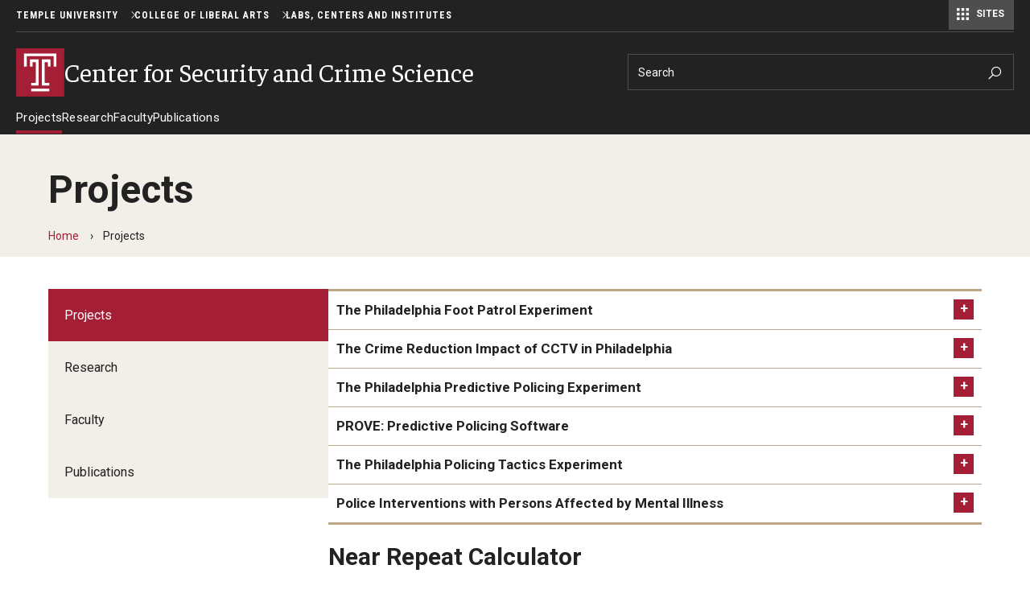

--- FILE ---
content_type: text/html; charset=UTF-8
request_url: https://liberalarts.temple.edu/research/labs-centers-and-institutes/center-security-and-crime-science/projects
body_size: 19438
content:
<!DOCTYPE html><html lang="en" dir="ltr" prefix="content: http://purl.org/rss/1.0/modules/content/ dc: http://purl.org/dc/terms/ foaf: http://xmlns.com/foaf/0.1/ og: http://ogp.me/ns# rdfs: http://www.w3.org/2000/01/rdf-schema# schema: http://schema.org/ sioc: http://rdfs.org/sioc/ns# sioct: http://rdfs.org/sioc/types# skos: http://www.w3.org/2004/02/skos/core# xsd: http://www.w3.org/2001/XMLSchema# "><head><meta charset="utf-8" /><link rel="canonical" href="https://liberalarts.temple.edu/research/labs-centers-and-institutes/center-security-and-crime-science/projects" /><meta name="google" content="pCJDa4Jkkv-q-04tG3ufwmtDLIGBG2HdBiFplwjC0wg" /><meta property="og:site_name" content="Temple University College of Liberal Arts" /><meta property="og:url" content="https://liberalarts.temple.edu/research/labs-centers-and-institutes/center-security-and-crime-science/projects" /><meta property="og:title" content="Projects" /><meta property="og:image:width" content="1200" /><meta property="og:image:height" content="630" /><meta property="fb:app_id" content="130405893644450" /><meta name="twitter:card" content="summary_large_image" /><meta name="twitter:site" content="@TempleUniv" /><meta name="twitter:title" content="Projects" /><meta name="twitter:site:id" content="36445142" /><meta name="msvalidate.01" content="41FF11F82DE3EC6BACA041AE0E6406E9" /><meta name="google-site-verification" content="pCJDa4Jkkv-q-04tG3ufwmtDLIGBG2HdBiFplwjC0wg" /><meta name="Generator" content="Drupal 10 (https://www.drupal.org)" /><meta name="MobileOptimized" content="width" /><meta name="HandheldFriendly" content="true" /><meta name="viewport" content="width=device-width, initial-scale=1.0" /><meta name="msvalidate.01" content="5B6BF214E208E6334E7FF8B8B81AE286" /><style>.--delay__page, .--delay__js {visibility:hidden!important;opacity:0!important;}.--delay__page *, .--delay__js * {content-visibility:hidden!important;}</style><link rel="icon" href="/modules/custom/tu_layout/images/brand/favicon.ico" type="image/vnd.microsoft.icon" /><link rel="alternate" hreflang="en" href="https://liberalarts.temple.edu/research/labs-centers-and-institutes/center-security-and-crime-science/projects" /><link rel="preload stylesheet" as="style" type="text/css" href="//fonts.googleapis.com/css?family=Faustina:400,400i,700,700i" crossorigin="anonymous" /><link rel="preload stylesheet" as="style" type="text/css" href="//fonts.googleapis.com/css?family=Roboto:100,100i,300,300i,400,400i,700,700i" crossorigin="anonymous" /><link rel="preload stylesheet" as="style" type="text/css" href="//fonts.googleapis.com/css?family=Roboto+Condensed:300,300i,400,400i,700,700i,900,900i" crossorigin="anonymous" /><link rel="preload stylesheet" as="style" type="text/css" href="//fonts.googleapis.com/css2?family=Kalam:wght@300;400;700&amp;display=swap" crossorigin="anonymous" /><link rel="preload" href="https://liberalarts.temple.edu/modules/custom/tu_layout/images/brand/temple-logo-white.svg" as="image" /><link rel="preload" href="https://liberalarts.temple.edu/modules/custom/tu_layout/images/brand/t-cherry.svg" as="image" /><style data-temple-root="true">:root {
--font__root--serif: 'Faustina', 'serif';
--font__root--sans: 'Roboto', 'sans-serif';
--font__root--sans-con: 'Roboto Condensed', 'sans-serif';
--font__root--special: 'Kalam', 'serif';
--font__site--serif: 'Faustina', 'serif';
--font__site--sans: 'Roboto', 'sans-serif';
--font__site--sans-con: 'Roboto Condensed', 'sans-serif';
--font__site--special: 'Kalam', 'serif';
--color__cherry: #a41e35;
--color__cherry--dark: #941b30;
--color__cherry--rgb: 164, 30, 53;
--color__cherry--rgb-dark: 148, 27, 48;
--color__charcoal: #222222;
--color__charcoal--dark: #1f1f1f;
--color__charcoal--rgb: 34, 34, 34;
--color__charcoal--rgb-dark: 31, 31, 31;
--color__dark-blue: #2e297b;
--color__dark-blue--dark: #2a256f;
--color__dark-blue--rgb: 46, 41, 123;
--color__dark-blue--rgb-dark: 42, 37, 111;
--color__ochre: #fcb813;
--color__ochre--dark: #e3a612;
--color__ochre--rgb: 252, 184, 19;
--color__ochre--rgb-dark: 227, 166, 18;
--color__geranium: #e7201d;
--color__geranium--dark: #d01d1b;
--color__geranium--rgb: 231, 32, 29;
--color__geranium--rgb-dark: 208, 29, 27;
--color__lime: #c7d733;
--color__lime--dark: #b4c22e;
--color__lime--rgb: 199, 215, 51;
--color__lime--rgb-dark: 180, 194, 46;
--color__icy-blue: #ceecf9;
--color__icy-blue--dark: #bad5e1;
--color__icy-blue--rgb: 206, 236, 249;
--color__icy-blue--rgb-dark: 186, 213, 225;
--color__steel-blue: #55789b;
--color__steel-blue--dark: #4d6c8c;
--color__steel-blue--rgb: 85, 120, 155;
--color__steel-blue--rgb-dark: 77, 108, 140;
--color__taupe: #bca685;
--color__taupe--dark: #aa9678;
--color__taupe--rgb: 188, 166, 133;
--color__taupe--rgb-dark: 170, 150, 120;
--color__eggshell: #f2eee8;
--color__eggshell--dark: #dad7d1;
--color__eggshell--rgb: 242, 238, 232;
--color__eggshell--rgb-dark: 218, 215, 209;
}</style><noscript><style>.--delay__page {visibility:visible!important;opacity:1!important;}.--delay__page * {content-visibility:visible!important;}</style></noscript><title>Projects | Center for Security and Crime Science | Temple University College of Liberal Arts</title><link rel="stylesheet" media="all" href="/sites/liberalarts/files/css/css_vuwvgEwFudE0RdSx_YoYrfovbE4kbqebFdzZjAAYTlM.css?delta=0&amp;language=en&amp;theme=temple_base&amp;include=[base64]" /><link rel="stylesheet" media="all" href="/sites/liberalarts/files/css/css_27kM7cIm81yObHT67HOA8spYnkKkiacgwTcNMba8DPg.css?delta=1&amp;language=en&amp;theme=temple_base&amp;include=[base64]" /> <script>(function(w,d,s,l,i){w[l]=w[l]||[];w[l].push({'gtm.start':
new Date().getTime(),event:'gtm.js'});var f=d.getElementsByTagName(s)[0],
j=d.createElement(s),dl=l!='dataLayer'?'&l='+l:'';j.async=true;j.src=
'https://www.googletagmanager.com/gtm.js?id='+i+dl;f.parentNode.insertBefore(j,f);
})(window,document,'script','dataLayer','GTM-NXNQN5C');</script></head><body class="page__node page__node--page --color__dark-blue --layout__sidebar-left --menu-main__better-responsive--false --mode__dark --site__is-microsite --site__liberalarts --site__prod" data-microsite-name="Center for Security and Crime Science" data-microsite-nid="3546" data-microsite-alias="/research/labs-centers-institutes-temple-university-college-liberal-arts/center-security-crime-science"> <noscript><iframe title="Temple University tag manager" src="//www.googletagmanager.com/ns.html?id=GTM-NXNQN5C"
height="0" width="0" style="display:none;visibility:hidden"></iframe></noscript><div id="page" class="page"><div id="skip" class="layout layout__skip"> <section class="edge edge__skip" data-name=skip><div class="container --exterior"><div class="content"> <section class="zone zone__skip" data-name=skip><div class="container --outer"><div class="content"> <a href="#main-content" class="--hidden" style="visibility:visible;" tabindex="0" onfocus="this.classList.remove('--hidden')" onblur="this.classList.add('--hidden')"><span>Skip to main content</span></a></div></div></section></div></div></section></div><div id="messages" class="layout layout__messages"> <section class="edge edge__messages" data-name=messages><div class="container --exterior"><div class="content"> <section class="zone zone__messages" data-name=messages><div class="container --outer"><div class="content"> <section class="region region__messages" data-name=messages><div class="container --interior"><div class="content"> <section class="component component__alerts" data-name=alerts id="block-tu-alert-alerts--3"><div class="container --inner"><div class="content"><div id="alerts" class="--hidden" data-campuses="{&amp;quot;main&amp;quot;:&amp;quot;main&amp;quot;}" data-ignore-global="false"></div></div></div></section></div></div></section></div></div></section></div></div></section></div> <header id="header" class="layout layout__header"> <section class="edge edge__header-pre" data-name=header-pre><div class="container --exterior"><div class="content"> <section class="zone zone__header-pre" data-name=header-pre><div class="container --outer"><div class="content --grid"> <section class="region region__header-pre-left" data-name=header-pre-left><div class="container --interior"><div class="content"> <section class="component component__breadcrumb-header" data-name=breadcrumb-header id="block-tu-layout-breadcrumb-header"><div class="container --inner"><div class="content"> <nav class="menu menu__breadcrumb-header --scroll"><ul class="--level__one --grid"><li><a href="https://www.temple.edu">Temple University</a></li><li><a href="/homepage">College of Liberal Arts</a></li><li><a href="/research/labs-centers-institutes-temple-university-college-liberal-arts">Labs, Centers and Institutes</a></li></ul></nav></div></div></section></div></div></section> <section class="region region__header-pre-right" data-name=header-pre-right><div class="container --interior"><div class="content"> <section class="component component__menu" data-name=menu id="block-menu-block-tu-layout-secondary"><div class="container --inner"><div class="content"> <nav class="menu menu__secondary" role="navigation" aria-label="Secondary menu"> </nav></div></div></section> <section class="component component__menu-portal" data-name=menu-portal id="block-tu-layout-menu-portal"><div class="container --inner"><div class="content"> <nav class="menu menu__portal"><a href="#" id="menu-portal-trigger">Sites</a><div id="menu-portal-target" class="--grid --count__1"><ul class="--level__one"><li><a href="/research/labs-centers-institutes-temple-university-college-liberal-arts/center-competitive-government">Center for Competitive Government</a></li><li><a href="/research/labs-centers-institutes-temple-university-college-liberal-arts/center-security-crime-science">Center for Security and Crime Science</a></li><li><a href="/research/labs-centers-institutes-temple-university-college-liberal-arts/center-sustainable-communities">Center for Sustainable Communities</a></li><li><a href="/research/labs-centers-institutes-temple-university-college-liberal-arts/center-vietnamese-philosophy-culture-society">Center for Vietnamese Philosophy, Culture and Society</a></li><li><a href="/research/labs-centers-institutes-temple-university-college-liberal-arts/center-humanities-temple">Center for the Humanities at Temple</a></li><li><a href="/research/labs-centers-institutes-temple-university-college-liberal-arts/center-study-force-diplomacy">Center for the Study of Force and Diplomacy</a></li><li><a href="/research/labs-centers-institutes-temple-university-college-liberal-arts/economies-identities-lab">Economies and Identities Lab</a></li><li><a href="/research/labs-centers-institutes-temple-university-college-liberal-arts/feinstein-center-american-jewish-history">Feinstein Center for American Jewish History</a></li><li><a href="/research/labs-centers-institutes-temple-university-college-liberal-arts/public-policy-lab">Public Policy Lab</a></li><li><a href="/research/labs-centers-institutes-temple-university-college-liberal-arts/temple-university-brain-research-imaging-center">Temple University Brain Research &amp; Imaging Center</a></li><li><a href="/research/labs-centers-institutes-temple-university-college-liberal-arts/inside-out-center">The Inside-Out Center</a></li></ul></div></nav></div></div></section></div></div></section></div></div></section></div></div></section> <section class="edge edge__header" data-name=header><div class="container --exterior"><div class="content"> <section class="zone zone__header" data-name=header><div class="container --outer"><div class="content --grid"> <section class="region region__header-left" data-name=header-left><div class="container --interior"><div class="content"> <section class="component component__sitename" data-name=sitename id="block-tu-layout-sitename"><div class="container --inner"><div class="content"> <a class="sitename__wrapper --grid" href="/research/labs-centers-institutes-temple-university-college-liberal-arts/center-security-crime-science"><img src="https://liberalarts.temple.edu/modules/custom/tu_layout/images/brand/t-cherry.svg" alt="Temple University cherry &quot;T&quot; logo" role="presentation" /><h1>Center for Security and Crime Science</h1></a></div></div></section></div></div></section> <section class="region region__header-right" data-name=header-right><div class="container --interior"><div class="content --grid"> <section class="component component__search" data-name=search class="search search__form" data-drupal-selector="tu-search-block-form-f90431869697a83bab82" id="block-tu-search-search"><div class="container --inner"><div class="content"> <section class="component component__form" data-name=form action="/research/labs-centers-and-institutes/center-security-and-crime-science/projects" method="post" id="tu-search-block-form-f90431869697a83bab82" accept-charset="UTF-8"><div class="container --inner"><div class="content"><form action="/research/labs-centers-and-institutes/center-security-and-crime-science/projects" method="post" id="tu-search-block-form-f90431869697a83bab82" accept-charset="UTF-8"> <input autocomplete="off" data-drupal-selector="form-3e9boljngggo53msrzrgnun3wdwxkpfcvficyqruooe" type="hidden" name="form_build_id" value="form-3E9boLJNgGgo53MsRZrGnuN3WdWXKpFCVFicYqruoOE" /><input data-drupal-selector="edit-tu-search-block-form-f90431869697a83bab82" type="hidden" name="form_id" value="tu_search_block_form_f90431869697a83bab82" /><input class="search__fieldset search__fieldset-tabs" data-drupal-selector="edit-tu-search-type" type="hidden" name="tu_search_type" value="site" /><fieldset class="search__fieldset search__fieldset-form --grid__parent js-form-item form-item js-form-wrapper form-wrapper" data-drupal-selector="edit-search-form" id="edit-search-form"><legend> <span class="fieldset-legend">Search Keywords</span></legend><div class="fieldset-wrapper"><div class="js-form-item form-item js-form-type-textfield form-item-searchstring js-form-item-searchstring form-no-label"> <label for="edit-searchstring" class="visually-hidden">Search</label> <input placeholder="Search" target="_top" class="search__input form-text" autocomplete="off" data-drupal-selector="edit-searchstring" type="text" id="edit-searchstring" name="searchString" value="" size="60" maxlength="128" /></div><input data-drupal-selector="edit-searchurl" type="hidden" name="searchUrl" value="https://liberalarts.temple.edu/search.php" /><input data-drupal-selector="edit-searchengine" type="hidden" name="searchEngine" value="bing" /><input data-drupal-selector="edit-searchcount" type="hidden" name="searchCount" value="10" /><input data-drupal-selector="edit-searchfolder" type="hidden" name="searchFolder" value="liberalarts.temple.edu" /><input data-drupal-selector="edit-searchpath" type="hidden" name="searchPath" value="/students/professional-development/pathways-professions" /><input data-drupal-selector="edit-searchid" type="hidden" name="searchId" value="608dd43e-39bc-4851-aca6-178277e7eac5" /><input data-drupal-selector="edit-searchidsite" type="hidden" name="searchIdSite" value="608dd43e-39bc-4851-aca6-178277e7eac5" /><input data-drupal-selector="edit-searchidtemple" type="hidden" name="searchIdTemple" value="6385847b-383a-4c49-b046-4ae7382073cd" /><input data-drupal-selector="edit-ismicro" type="hidden" name="isMicro" value="false" /><input data-drupal-selector="edit-mssid" type="hidden" name="msSid" value="608dd43e-39bc-4851-aca6-178277e7eac5" /><div class="search__submit-wrapper"><div class="search__submit-sibling"></div><input class="search__submit --button button js-form-submit form-submit" data-drupal-selector="edit-submit" type="submit" id="edit-submit" name="op" value="Search" /><i class="las la-search icon"></i></div></div></fieldset></form></div></div></section></div></div></section></div></div></section></div></div></section></div></div></section> <section class="edge edge__header-post" data-name=header-post><div class="container --exterior"><div class="content"> <section class="zone zone__header-post" data-name=header-post><div class="container --outer"><div class="content"> <section class="region region__header-post" data-name=header-post><div class="container --interior"><div class="content"> <section class="component component__menu" data-name=menu id="block-menu-block-main"><div class="container --inner"><div class="content"> <nav class="menu menu__main --delay__js --transition" role="navigation" aria-label="Main navigation"><ul class="--level__one --grid"><li class="--active"> <a href="/research/labs-centers-and-institutes/center-security-and-crime-science/projects" data-entity-id="3556" data-entity-uuid="c2edda2a-b3a5-4f03-b958-5e17578d24da" data-entity-bundle="tu_page">Projects</a></li><li> <a href="/research/labs-centers-and-institutes/center-security-and-crime-science/research" data-entity-id="3566" data-entity-uuid="3722aba5-cc4e-4aae-b36d-403260af6e1e" data-entity-bundle="tu_page">Research</a></li><li> <a href="/research/labs-centers-and-institutes/center-security-and-crime-science/faculty" data-entity-id="3551" data-entity-uuid="d372feeb-43c0-4a1b-8cfe-aab865d1a5be" data-entity-bundle="tu_page">Faculty</a></li><li> <a href="/research/labs-centers-and-institutes/center-security-and-crime-science/publications" data-entity-id="3561" data-entity-uuid="b7d4ef32-50b7-4168-b3f1-546241c6be56" data-entity-bundle="tu_page">Publications</a></li></ul> </nav></div></div></section></div></div></section></div></div></section></div></div></section> </header> <main id="main" class="main"> <a id="main-content" tabindex="-1"></a><div id="masthead" class="layout layout__masthead"> <section class="edge edge__masthead" data-name=masthead><div class="container --exterior"><div class="content"> <section class="zone zone__masthead" data-name=masthead><div class="container --outer"><div class="content"> <section class="region region__masthead" data-name=masthead><div class="container --interior"><div class="content"> <section class="component component__masthead" data-name=masthead id="block-tu-layout-masthead"><div class="container --inner"><div class="content"><div class="masthead masthead__default --breadcrumb__yes --page-type__page"><div class="masthead__title"><div class="--inner__medium"><h1>Projects</h1></div></div><div class="masthead__breadcrumb"><div class="--inner__medium"> <nav class="menu menu__breadcrumb" role="navigation"><ol class="--grid"><li> <a href="/research/labs-centers-institutes-temple-university-college-liberal-arts/center-security-crime-science">Home</a></li><li> Projects</li></ol> </nav></div></div></div></div></div></section></div></div></section></div></div></section></div></div></section></div><div id="content" class="content --grid"> <aside class="layout layout__sidebar-left"> <section class="edge edge__sidebar-left" data-name=sidebar-left><div class="container --exterior"><div class="content"> <section class="zone zone__sidebar-left" data-name=sidebar-left><div class="container --outer"><div class="content"> <section class="region region__sidebar-left" data-name=sidebar-left><div class="container --interior"><div class="content"> <section class="component component__menu" data-name=menu id="block-menu-block-main--2"><div class="container --inner"><div class="content"> <nav class="menu menu__main --delay__js --transition" role="navigation" aria-label="Main navigation"><div class="traversable-menu"><div class="menu__panel menu__link-count--4"><div class="menu__panel__title"></div><ul class="--level__one --grid"><li class="--active menu__item"> <a href="/research/labs-centers-and-institutes/center-security-and-crime-science/projects" class="menu__item__link" data-entity-id="3556" data-entity-uuid="c2edda2a-b3a5-4f03-b958-5e17578d24da" data-entity-bundle="tu_page">Projects</a></li><li class="menu__item"> <a href="/research/labs-centers-and-institutes/center-security-and-crime-science/research" class="menu__item__link" data-entity-id="3566" data-entity-uuid="3722aba5-cc4e-4aae-b36d-403260af6e1e" data-entity-bundle="tu_page">Research</a></li><li class="menu__item"> <a href="/research/labs-centers-and-institutes/center-security-and-crime-science/faculty" class="menu__item__link" data-entity-id="3551" data-entity-uuid="d372feeb-43c0-4a1b-8cfe-aab865d1a5be" data-entity-bundle="tu_page">Faculty</a></li><li class="menu__item"> <a href="/research/labs-centers-and-institutes/center-security-and-crime-science/publications" class="menu__item__link" data-entity-id="3561" data-entity-uuid="b7d4ef32-50b7-4168-b3f1-546241c6be56" data-entity-bundle="tu_page">Publications</a></li></ul></div></div> </nav></div></div></section> <section class="component component__custom-links" data-name=custom-links id="block-tu-layout-custom-links"><div class="container --inner"><div class="content"></div></div></section> <section class="component component__global-links" data-name=global-links id="block-tu-layout-global-links"><div class="container --inner"><div class="content"></div></div></section></div></div></section></div></div></section></div></div></section> </aside><div class="layout layout__content"> <section class="edge edge__content" data-name=content><div class="container --exterior"><div class="content"> <section class="zone zone__content" data-name=content><div class="container --outer"><div class="content"> <section class="region region__content" data-name=content><div class="container --interior"><div class="content"> <article class="page page__page" data-entity-type=node data-entity-bundle=tu_page data-entity-uuid=c2edda2a-b3a5-4f03-b958-5e17578d24da> <section class="package package__accordion" data-entity-type=paragraph data-entity-bundle=tu_accordion data-entity-uuid=1a8c5c5b-1bbf-4e19-a37a-e32c7b004965 data-name=accordion><div class="container --outer"><div class="content"> <section class="component component__accordion" data-entity-type=paragraph data-entity-bundle=tu_accordion data-entity-uuid=1a8c5c5b-1bbf-4e19-a37a-e32c7b004965 data-name=accordion><div class="container --inner"><div class="content"><div class="collection --inner__narrow"><div class="collection__items"><div class="collection__item --transition"> <a href="#" class="--trigger"> The Philadelphia Foot Patrol Experiment</a><div class="collection__item--content --target --transition"><div class="--inner --transition"> <section class="package package__body-text" data-entity-type=paragraph data-entity-bundle=tu_body_text data-entity-uuid=c090b0da-4d8e-4943-b023-2a8d2c5f916c data-name=body-text><div class="container --outer"><div class="content"> <section class="component component__body-text" data-entity-type=paragraph data-entity-bundle=tu_body_text data-entity-uuid=c090b0da-4d8e-4943-b023-2a8d2c5f916c data-name=body-text><div class="container --inner"><div class="content"><p>On the invitation of the Philadelphia Police Department, police and academic researchers worked together to plan the Philadelphia Foot Patrol Experiment as a randomized control trial. 60 violent crime hot spots were targeted during the summer of 2009, and after three months violence had reduced by 23 percent compared to comparison areas. Analysis of the results found little displacement, but did find at threshold level for effectiveness. Recent follow-up work has further illuminated the long-term effects of the study.&nbsp;<em>Faculty</em>:&nbsp;<a href="/directory/jerry-ratcliffe" rel="nofollow">Jerry Ratcliffe</a>,&nbsp;<a href="/directory/elizabeth-groff" rel="nofollow">Eilzabeth Groff</a>,&nbsp;<a href="/directory/jennifer-wood" rel="nofollow">Jennifer Wood</a></p><p>The&nbsp;<a href="https://youtu.be/0NUQsK0vnnM" rel="nofollow">Philadelphia Foot Patrol Experiment</a>&nbsp;was a major research collaboration between the Philadelphia Police Department and researchers in the Department of Criminal Justice involving over 200 police officers on foot beats around some of the city’s most violent corners.</p><p>Since the 1980s, it had long been the opinion of many police and criminology researchers that police foot patrols improve community perception of the police and reduce fear of crime, but they don’t prevent actual crime. Results from the Philadelphia Foot Patrol Experiment suggested a more positive view of intelligence-led targeting of foot patrol officers to violent crime hot spots.</p><p>On the invitation of the Philadelphia Police Department, police and academic researchers worked together to plan the Philadelphia Foot Patrol Experiment as a randomized and controlled field experiment. With the resources to patrol 60 locations, researchers identified the highest violent crime corners in the city, using data from 2006 to 2008. Police commanders then designed 120 foot patrol areas around these corners, and stratified randomization was used to assign pairs of foot patrols with similar crime rates as either a control or a target area.</p><p>Officers patrolled in pairs with two pairs assigned to each foot patrol. They worked from Tuesday to Saturday in two shifts (10am to 6pm, 6pm to 2am) during the summer of 2009. After three months, relative to the comparison areas, violent crime decreased 23%. Official records of police activities during the intervention period reveal the following in the target areas: Drug‐related detections increased 15%, pedestrian stops increased 64%, vehicle stops increased 7%, and arrests increased 13%. Even with some crime displacement to nearby locations, analysis indicated that the foot patrols prevented 53 violent crimes during the summer. This project won the 2010 Excellence in Law Enforcement Research Award from the International Association of Chiefs of Police and the Outstanding Experimental Field Trial Award from the American Society of Criminology’s Division of Experimental Criminology.</p><p>The&nbsp;<a href="http://onlinelibrary.wiley.com/doi/10.1111/j.1745-9125.2011.00240.x/abstract" rel="nofollow">experiment results</a>&nbsp;were reported in the journal Criminology. The full citation is: Ratcliffe, J. H., Taniguchi, T., Groff, E.R., &amp; Wood, J. (2011). The Philadelphia Foot Patrol Experiment: A randomized controlled trial of police patrol effectiveness in violent crime hotspots. Criminology, 49(3), 795-831.</p><p>A three-page&nbsp;research summary&nbsp;is also available.</p><h3>Follow-Up Research And Further Findings From The Experiment</h3><p>Was there a long-term impact of foot patrol?&nbsp;Subsequent research by the team examined the long-term impacts of the Philadelphia Foot Patrol Experiment to determine what happened after the experiment was over. Results showed that beats that were in place beyond three months had diminishing effects during the experiment, an effect not seen with the shorter term beats. Foot patrol beats returned to their pre-experiment crime levels once the foot patrol experiment was concluded and the foot patrols were largely withdrawn. There was no evidence that the benefits from the Philadelphia Foot Patrol Experiment lasted beyond the time when the officers were assigned to the beats. These findings were published in an&nbsp;<a href="http://onlinelibrary.wiley.com/doi/10.1111/j.1745-9125.2012.00290.x/abstract" rel="nofollow">article in Criminology</a>.</p><p>Did the presence of foot patrol change the way car patrols were used?&nbsp;The question of how foot patrol affected the car patrol officers in which the foot beats were embedded was also examined by the team. Official data describing the activities of foot and car patrol officers was analyzed. We found noticeable differences in the activities of the two types of patrol. Foot patrol was more likely to conduct pedestrian stops and deal with disorder and drug offenses while car patrol handled the vast majority of reported crime incidents and calls from the public. As a result, police managers and researchers should consider the impact of new strategies on the dominant patrol style. Co-production of community safety among officers assigned to different patrol styles is an under-researched area with potential for improving the success of crime reduction efforts through better internal coordination of police resources. These findings were published in an&nbsp;<a href="http://www.emeraldinsight.com/doi/abs/10.1108/13639511311302506" rel="nofollow">article in Policing</a>: An International Journal of Police Strategies and Management.</p><p>What was the experience of foot patrol officers?&nbsp;During the experiment we conducted field observations alongside the foot patrol officers. The observations were designed to capture officers’ perceptions of and experiences with the foot patrol function. Officers developed extensive local knowledge of their beat areas, and were what we call ‘reflective agents’ with varying styles and approaches to their foot patrol role. They had to negotiate the tension between what they perceived to be ‘real police work’ (arresting offenders) and the ‘reassurance’ function of foot patrol. They exerted spatial control of their beats through a repertoire of techniques which depended in part on officer style. We also learned that in some ways, the experimental nature of the intervention clashed with the common sense judgment of officers, including the need to adapt policing practices to changing criminal behavior. This research reinforces the need to integrate line officer knowledge in the design of place-based interventions. These findings can be found in an&nbsp;<a href="http://www.tandfonline.com/doi/abs/10.1080/10439463.2013.784292" rel="nofollow">article in Policing and Society</a>.</p><p>Did the officers remain in their assigned beats?&nbsp;Not entirely. During focus groups conducted with foot patrol officers after the experiment, we gave officers maps of their beats and asked where they actually patrolled. In general, the areas they actually patrolled were about 0.13 square miles greater than the originally assigned patrol zones. Officers left their assignments for a number of reasons, including because they perceived that offenders had adapted to their patrol areas and moved to nearby locations, because they felt that areas just out side their beat should have been included in the area because specific locations caused community problems, and sometimes to add some variety when they became bored with patrolling the same area every day. More details of these findings can be found in our&nbsp;<a href="http://jrc.sagepub.com/content/51/3/377.abstract" rel="nofollow">article in the Journal of Research in Crime and Delinquency</a>.</p><p>What public health challenges did officers face on their beats?&nbsp;While the officers worked to establish rules and exercise some control over the areas they policed, they spent considerable time dealing with populations of people on the verges of society. On a daily basis, foot patrol officers assigned to small areas come face-to-face with not only traditional issues of crime, but also addition, mental illness, and homelessness. They struggled to see addicted drug users as vulnerable people at higher risks of morbidity and mortality; however, officers were more inclined to view people affected by mental illness as more vulnerable than threatening. They also had to deal with ‘microplaces of harm’ such as abandoned houses used for prostitution and drug use. In the end, officers, and foot patrol officers in particular, are ‘public health interventionists’. See our&nbsp;<a href="http://www.tandfonline.com/doi/full/10.1080/15614263.2013.846982#abstract" rel="nofollow">article in Police Practice and Research</a>.</p></div></div></section></div></div></section></div></div></div><div class="collection__item --transition"> <a href="#" class="--trigger"> The Crime Reduction Impact of CCTV in Philadelphia</a><div class="collection__item--content --target --transition"><div class="--inner --transition"> <section class="package package__body-text" data-entity-type=paragraph data-entity-bundle=tu_body_text data-entity-uuid=869fd11b-c6b7-4e90-a0ba-903d848f6dfb data-name=body-text><div class="container --outer"><div class="content"> <section class="component component__body-text" data-entity-type=paragraph data-entity-bundle=tu_body_text data-entity-uuid=869fd11b-c6b7-4e90-a0ba-903d848f6dfb data-name=body-text><div class="container --inner"><div class="content"><p>Newspaper accounts suggest that CCTV cameras are being implemented at a rate never seen before. Yet there has been a lack of high quality, independent evaluation studies, and only one significant study in the US, conducted over a decade ago. Drs Ratcliffe and Groff are currently working on an NIJ-funded study to evaluate the crime reduction impact of over 100 CCTV cameras in Philadelphia, PA, – an ongoing NIJ-funded large-scale, multi-method, quasi-experimental research study.&nbsp;<em>Faculty</em>:&nbsp;<a href="/directory/jerry-ratcliffe" rel="nofollow">Jerry Ratcliffe</a>,&nbsp;<a href="/directory/elizabeth-groff" rel="nofollow">Elizabeth Groff</a></p><p>In a 2006 referendum, about 80% of Philadelphia voters indicated a desire to change the city charterand to allow for CCTV cameras to be deployed within the city .That year a pilot project involving 10 pan,tilt and zoom cameras, and 8 static cameras was implemented. Researchers from Temple University’sCenter for Security and Crime Science found that after building in controls for long-term trends andseasonality, the introduction of the cameras was associated with a 13% reduction in overall crime,though the violence rate near the cameras was too low to identify a reliable violence reduction. Theevaluation suggested that while there appeared to be a general benefit to the cameras, there were asmany sites that showed no benefit of camera presence as there were locations with a positive outcomeon crime*.</p><p>Since then over 200 public CCTV cameras have been erected across Philadelphia since late 2007.Therewas clearly a need for a larger study.On the invitation of the Philadelphia Police Department, and with grant support from the NationalInstitute of Justice, we report here the preliminary results of a statistical evaluation of the impact ofthose cameras on various crime types. We say preliminary because we are still in the process ofcompleting a range of other analyses, which when combined with the work reported here, will allow usto better determine the overall impact of the cameras. This further work will include propensitymatching for control sites and a test for displacement to non-camera sites.</p><p>At present we can report preliminary results of a time series analysis of the impact of the CCTV camera violence, disorder, narcotics incidents, vehicle crime and burglary.&nbsp;<a href="https://liberalarts.temple.edu/sites/liberalarts/files/CCTV%20Preliminary%20time%20series%20analysis.pdf" rel="nofollow">Preliminary results of crime impact of CCTV cameras</a>&nbsp;(pdf) .</p><p><em>For more details contact- Dr Jerry Ratcliffe or Dr Elizabeth Groff.* Details of this pilot study can be found in Ratcliffe, JH, Taniguchi, T, and Taylor, RB (2009) The crimereduction effects of public CCTV cameras: A multi-method spatial approach, Justice Quarterly, 26(4):746-770.</em></p></div></div></section></div></div></section></div></div></div><div class="collection__item --transition"> <a href="#" class="--trigger"> The Philadelphia Predictive Policing Experiment</a><div class="collection__item--content --target --transition"><div class="--inner --transition"> <section class="package package__body-text" data-entity-type=paragraph data-entity-bundle=tu_body_text data-entity-uuid=f95f3af3-bb73-43eb-a59b-b5a4b397e1ee data-name=body-text><div class="container --outer"><div class="content"> <section class="component component__body-text" data-entity-type=paragraph data-entity-bundle=tu_body_text data-entity-uuid=f95f3af3-bb73-43eb-a59b-b5a4b397e1ee data-name=body-text><div class="container --inner"><div class="content"><p>This ongoing project will create a free software tool that will enable police departments to use their geocoded crime data in combination with freely-available census data to create micro-spatial estimates of future criminal activity at the local block level. Working with Azavea, an innovative Philadelphia-based GIS company, Drs Ratcliffe and Taylor are developing a methodology to combine long-term risk prediction from underlying socio-demographics with event-created near-repeat risk.&nbsp;<em>Faculty:&nbsp;<a href="/directory/jerry-ratcliffe" rel="nofollow">Jerry Ratcliffe</a>,&nbsp;Ralph Taylor</em></p><p>The Philadelphia Predictive Policing Experiment was a collaboration between Temple University’s Center for Security and Crime Science (housed in the Department of Criminal Justice) and the Philadelphia Police Department. This National Institute of Justice funded research project has been the first place-based, randomized experiment to study the impact of different police strategies on violent and property crime in predicted criminal activity areas.</p><p>Predictive policing is an emerging tactic relying in part on software predicting the likely locations of criminal events. Predictive policing, while sometimes applied to offenders, is most frequently applied to high crime places. In this context, it involves ‘the use of historical data to create a spatiotemporal forecast of areas of criminality or crime hot spots that will be the basis for police resource allocation decisions with the expectation that having officers at the proposed place and time will deter or detect criminal activity’ [Ratcliffe, J. H. (2014). “What is the future… of predictive policing?” Translational Criminology, 2014 (Spring): 4-5 (definition on page 4)].</p><p>At present, the law enforcement field lacks robust evidence to suggest the appropriate policing tactic in predicted areas. That has been the subject of this timely study. The aim has been to answer the question of whether different varieties of theoretically informed, but also operationally realistic, police responses to crime predictions estimated by a predictive policing software program can reduce crime.</p><p>The research team from Temple University and the Research and Analysis section of the Philadelphia Police Department randomly assigned 20 Philadelphia Police Department (PPD) districts into one of four experimental conditions. Five districts acted as controls, with a business-as-usual patrol strategy. In five districts, officers were made aware of the predicted high crime activity area at roll call and asked to concentrate there when able (a simple awareness model). Five districts received the awareness model treatment as well as an additional patrol car solely dedicated to the predicted crime area. Finally, five districts received an intelligence-led, investigative response with an unmarked unit dedicated to the predicted area. A&nbsp;<a href="https://liberalarts.temple.edu/sites/liberalarts/files/Predictive%20Policing%20Experiment.pdf" rel="nofollow">three-page pdf</a>&nbsp;has a fuller description of the research methodology.</p><h3>Results</h3><p>When examining both predicted high-crime grid cells and the grids cells immediately surrounding them, the marked car patrols resulted in a 31% reduction in property crime counts, or a 36% reduction in the number of cells experiencing at least one crime. This translates to a reduction in three crimes over three months for an average city district patrolling around three grids. There were also signs of a temporal diffusion of benefits to the eight hours following the property crime marked car patrols. While the percentages were substantial, the results were not statistically significant due to floor effects.</p><p>There were no crime reduction benefits associated with the violent phase of the experiment, nor were there any benefits with the property crime awareness or unmarked car interventions. In summary, it appears that marked police cars dedicated to predictive policing areas were effective at reducing property crime. Unmarked cars and efforts to combat violence were not shown to be effective in the Philadelphia Predictive Policing Experiment. A two-page pdf has a more detailed&nbsp;description of the experimental results.</p><p>The predictive policing software employed was the&nbsp;<a href="https://www.hunchlab.com/" rel="nofollow">HunchLab</a>&nbsp;program designed by&nbsp;<a href="http://www.azavea.com/" rel="nofollow">Azavea</a>. HunchLab is a web-based predictive policing system that accesses real-time Philadelphia Police data to produce crime forecasts for the city. It incorporates statistical modeling that considers seasonality, risk terrain modeling, near repeats, and collective efficacy. Azavea adapted the software at the request of the Philadelphia Police Department and researchers from Temple University to generate three predicted 500 feet square grids per district per shift. They also included a slight randomization component to reduce the possibility that the same grid cells were predicted every day. It is important to note therefore that the experiment artificially reduced the efficiency of the software, because it forced the software to choose grids in low crime districts, and limited the number of grids it could assign in high crime districts.</p><p>The software was able to predict twice as much crime as we would expect if crime were spread uniformly across the districts, even when artificially constrained by our experiment to be less effective than designed. A&nbsp;<a href="https://liberalarts.temple.edu/sites/liberalarts/files/Predictive%20Policing%20Experiment%203_Efficacy.pdf" rel="nofollow">two-page pdf</a>&nbsp;has more details of the software efficacy.</p></div></div></section></div></div></section></div></div></div><div class="collection__item --transition"> <a href="#" class="--trigger"> PROVE: Predictive Policing Software</a><div class="collection__item--content --target --transition"><div class="--inner --transition"> <section class="package package__body-text" data-entity-type=paragraph data-entity-bundle=tu_body_text data-entity-uuid=240879cf-a684-4e61-bc6a-30c66b2998d0 data-name=body-text><div class="container --outer"><div class="content"> <section class="component component__body-text" data-entity-type=paragraph data-entity-bundle=tu_body_text data-entity-uuid=240879cf-a684-4e61-bc6a-30c66b2998d0 data-name=body-text><div class="container --inner"><div class="content"><p><a href="https://www.hunchlab.com/tools/prove" rel="nofollow">This project</a>&nbsp;has developed technology that will depict and predict current and future crime potential. In doing so, it operationalizes two grounded theoretical approaches to understanding localized spatial crime patterns. This combination of a long-term crime potential map surface with a short-term crime spike surface creates the opportunity for law enforcement and other criminal justice agencies to apply a theoretical understanding to the business of crime prediction. The resulting map of predicted crime will enable police departments to take a proactive approach to crime prevention, disruption and reduction, and will provide a foundation for predictive policing and crime prevention.</p><p>The project team of researchers from Temple University’s Center for Security and Crime Science (housed in the Department of Criminal Justice) and technical experts from&nbsp;<a href="http://www.azavea.com/" rel="nofollow">Azavea</a>&nbsp;(a Philadelphia-based company that specializes in the creation of geographic web and mobile software, as well as geospatial analysis services to enhance decision-making) has created a custom software tool. This program will enable police departments and other agencies across the country to use their geocoded crime data in combination with freely-available census data and create micro-spatial estimates of future criminal activity at the local level.</p><p>As part of this ongoing project, one piece of research has been published already. We asked the question: Do fundamental demographic correlates of crime, proven important in community criminology, link to next year’s crime levels, even after controlling for this year’s crime levels? If they do, it would imply that shifting ecologies of crime apparent after a year are driven in part by dynamics emerging from structural differentials.</p><p>For Philadelphia (PA) census block groups, 2005 to 2009 data from the American Community Survey and 2009 crime counts were used to predict spatially smoothed 2010 crime counts in three different models: crime only, demographics only, and crime plus demographics. Models were tested for major personal (murder, rape-aggravated assault, and robbery) and property (burglary and motor vehicle theft) crimes.</p><p>We found that for all crime types investigated except rape and homicide, crime plus demographics resulted in the best combination of prediction/simplicity based on the Bayesian Information Criterion. Socioeconomic status (SES) and racial composition linked as expected theoretically to crime changes.</p><p>We concluded that intercommunity structural differences in power relationships, as reflected in SES and racial composition, link to later crime shifts at the same time that ongoing crime continuities link current and future crime levels. The main practical implication is that crime analysts tasked with long-term, one-year-look-ahead forecasting may benefit by considering demographic structure as well as current crime.</p><p>This research has been published&nbsp;as: Taylor, R. B., Ratcliffe, J.H. and Perenzin, A. (2015) Can we predict long-term community crime problems? The estimation of ecological continuity to model risk heterogeneity.&nbsp;<a href="http://journals.sagepub.com/home/jrc" rel="nofollow">Journal of Research in Crime and Delinquency</a>&nbsp;52(5): 635-657.</p><p>This&nbsp;<a href="https://nij.ojp.gov/" rel="nofollow">National Institute of Justice</a>&nbsp;funded research project is ongoing, however the software is now available as of October 2016. Please visit the following&nbsp;<a href="https://www.hunchlab.com/tools/prove" rel="nofollow">website</a>&nbsp;(you will leave the Temple University site) to access the software downloader, manual, and quick start guide.</p></div></div></section></div></div></section></div></div></div><div class="collection__item --transition"> <a href="#" class="--trigger"> The Philadelphia Policing Tactics Experiment</a><div class="collection__item--content --target --transition"><div class="--inner --transition"> <section class="package package__body-text" data-entity-type=paragraph data-entity-bundle=tu_body_text data-entity-uuid=49f7f304-46f1-4b55-93d2-ea7a3771be14 data-name=body-text><div class="container --outer"><div class="content"> <section class="component component__body-text" data-entity-type=paragraph data-entity-bundle=tu_body_text data-entity-uuid=49f7f304-46f1-4b55-93d2-ea7a3771be14 data-name=body-text><div class="container --inner"><div class="content"><p>A significant body of evidence exists that police are most effective at reducing crime when deployed to small, high crime areas known as hot spots. In the summer of 2010, the Philadelphia Police and researchers from Temple University’s Center for Security and Crime Science (housed in the Department of Criminal Justice), with support from the Bureau of Justice Assistance, set out to better understand the impact of different policing tactics deployed in hot spots. Three different tactics were tested problem oriented policing, offender focus policing and foot patrol.</p><p>The first step in the experiment was to identify the highest crime areas in Philadelphia using spatial analysis. We gave the Philadelphia Police Department (PPD) a map showing those hot spots and asked for their input in two important. One was in defining hot spot boundaries that were operationally sound and the other was in identifying which type of tactic they thought best suited the problems at that hot spot. For example, if there were a few people that were causing the problem then it made sense to apply offender-focused policing. If the problem was street robbery, then a problem-oriented policing approach to address the why that place was so amenable to street robbery would be appropriate. Regional Operations Commanders worked with District Captains to identify 27 areas suitable for foot patrol, 27 suitable for problem-solving, and 27 where police would focus enforcement on violent repeat offenders. The PPD returned a new map with 81 hot spots defined and the most appropriate tactic for each hot spot listed. We applied a random selection process so that 20 areas of each type were selected for additional police activity, and seven of each area type would receive the normal police response.</p><p>District officers in collaboration with members of the community and the support of personnel from police headquarters from the PPD2020 team conducted the problem-oriented policing tactic. Local initiatives to address the causes of violence varied across districts as problems were unique to each area.</p><p>Criminal intelligence officers and district personnel identified repeat violent offenders and they informed command staff at the district level. The role of focusing enforcement activities on the identified individuals generally fell to officers assigned to a unit out of the normal shift pattern in each district.</p><p>District Captains assigned foot patrol officers to each site and decided both the shift times and the operational tactics applied. Foot patrol officers usually (though not in one case) worked in pairs and were volunteers. The general pattern was two officers, for 8 hours a day, five days a week.</p><p>We employed repeated measures multilevel modeling using contrast coding to analyze the results because these types of models describe changes in an outcome measured at multiple time points for a given unit of analysis – ideal for this type of complex problem. We also controlled for trends over time and temperature (as violence is known to increase as it gets warmer).</p><p>We found that offender focus areas were successful in reducing all violent crimes by 42% compared to the equivalent control areas. These violent incidents included homicide, robbery, and assaults – both aggravated and misdemeanor. The offender focus sites were even more effective on violent felonies, reducing them by 50% compared to the equivalent control areas. Beyond the crime reduction, additional potential benefits of a targeted enforcement strategy are that it is less intrusive for law-abiding citizens because it avoids the wholesale increases in pedestrian and traffic stops that are so damaging to police community relations and that produce large numbers of arrests and flood the criminal justice system. Depending on implantation, the tactic may also increase the perception of the police as more procedurally just and improve community satisfaction with the police.</p><p>The foot patrol areas were not successful in reducing violence during the experimental period, nor were the problem-solving areas.</p><p>In sum, by focusing police efforts on the problem people associated with the problem places, police can achieve significant crime reductions while potentially avoiding negative community perceptions of their actions. However, we need additional research that more precisely measures what police officers do while in hot spots if we are to develop greater insight into why some crime reduction tactics are more successful than other ones.</p><p>More details are available in a research brief&nbsp;<a href="/sites/liberalarts/files/images/PFPE_research_summary.pdf" rel="nofollow">here</a>&nbsp;for practitioners.</p><p><em>The full study is published&nbsp;<a href="http://onlinelibrary.wiley.com/doi/10.1111/1745-9125.12055/abstract" rel="nofollow">here</a>&nbsp;as: Groff, E. R., Ratcliffe, J. H., Haberman, C. P., Sorg, E. T., Joyce, N. M., &amp; Taylor, R. B. (2015). Does What Police Do At Hot Spots Matter? The Philadelphia Policing Tactics Experiment. Criminology, 53(1), 23-53.</em></p></div></div></section></div></div></section></div></div></div><div class="collection__item --transition"> <a href="#" class="--trigger"> Police Interventions with Persons Affected by Mental Illness</a><div class="collection__item--content --target --transition"><div class="--inner --transition"> <section class="package package__body-text" data-entity-type=paragraph data-entity-bundle=tu_body_text data-entity-uuid=37fc0330-211e-4f44-b142-f86188aadb76 data-name=body-text><div class="container --outer"><div class="content"> <section class="component component__body-text" data-entity-type=paragraph data-entity-bundle=tu_body_text data-entity-uuid=37fc0330-211e-4f44-b142-f86188aadb76 data-name=body-text><div class="container --inner"><div class="content"><p>Although it is not their primary mission, law enforcement officers serve as mental health interventionists. In this role, they intervene with vulnerable people in spaces of the city that may be considered “hotspots of vulnerability.” This ongoing project is devoted to strengthening theoretical and practical linkages between law enforcement and public health. Central to this agenda are insights from the literatures on environmental criminology and problem-oriented policing which can help provide for a twin emphasis on "case management" and "place management" in efforts to enhance public health and safety. Visit&nbsp;<a href="/directory/jennifer-wood" rel="nofollow">Jennifer Wood's</a>&nbsp;faculty page for information about a research monograph, policy brief and recent scholarly article.</p></div></div></section></div></div></section></div></div></div></div></div></div></div></section></div></div></section> <section class="package package__body-text" data-entity-type=paragraph data-entity-bundle=tu_body_text data-entity-uuid=158ca948-e7d7-481c-9019-a9610195a97a data-name=body-text><div class="container --outer"><div class="content"> <section class="component component__body-text" data-entity-type=paragraph data-entity-bundle=tu_body_text data-entity-uuid=158ca948-e7d7-481c-9019-a9610195a97a data-name=body-text><div class="container --inner"><div class="content"><h2>Near Repeat Calculator</h2><ul><li><strong><em>The near repeat calculator software is currently unavailable</em>.</strong></li></ul><h2>Additional Research Projects and Resources</h2><ul><li><a href="/sites/liberalarts/files/images/ResearchfindingsWyant2010_0.pdf" rel="nofollow">Links in Space and Time between Firearm Arrests and Shootings</a></li><li><a href="/sites/liberalarts/files/images/Criminal%20Justice%20Related%20Publications.pdf" rel="nofollow">Related Publications</a></li><li>The Impact of Philadelphia’s Public CCTV Cameras: PRELIMINARY FINDINGS FROM A TIME SERIES ANALYSIS</li></ul></div></div></section></div></div></section> <section class="package package__accordion" data-entity-type=paragraph data-entity-bundle=tu_accordion data-entity-uuid=203c107d-55a2-41eb-a309-99a6d82344f0 data-name=accordion><div class="container --outer"><div class="content"> <section class="component component__accordion" data-entity-type=paragraph data-entity-bundle=tu_accordion data-entity-uuid=203c107d-55a2-41eb-a309-99a6d82344f0 data-name=accordion><div class="container --inner"><div class="content"><div class="collection --inner__narrow"><div class="collection__items"><div class="collection__item --transition"> <a href="#" class="--trigger"> Center Contact</a><div class="collection__item--content --target --transition"><div class="--inner --transition"> <section class="package package__body-text" data-entity-type=paragraph data-entity-bundle=tu_body_text data-entity-uuid=9ffcca06-fbf1-476f-b323-cfe2743bca63 data-name=body-text><div class="container --outer"><div class="content"> <section class="component component__body-text" data-entity-type=paragraph data-entity-bundle=tu_body_text data-entity-uuid=9ffcca06-fbf1-476f-b323-cfe2743bca63 data-name=body-text><div class="container --inner"><div class="content"><p><strong>Center for Security and Crime Science Staff</strong></p><p>Jennifer Wood<br /> 548 Gladfelter Hall<br /> <a href="/tu-util/email/decode?email=wqbbj+ryczrg+hqr" class="--email__encoded" target="_blank">[click-for-email]</a></p><p>Elizabeth Groff<br /> 531 Gladfelter Hall<br /> <a href="/tu-util/email/decode?email=ssbet+ryczrg+hqr" class="--email__encoded" target="_blank">[click-for-email]</a></p><p>Ralph Taylor<br /> 537 Gladfelter Hall<br /> <a href="/tu-util/email/decode?email=arxpreoe+ryczrg+hqr" class="--email__encoded" target="_blank">[click-for-email]</a></p></div></div></section></div></div></section></div></div></div></div></div></div></div></section></div></div></section> </article></div></div></section></div></div></section></div></div></section></div></div> </main> <footer id="footer" class="layout layout__footer"> <section class="edge edge__footer-pre" data-name=footer-pre><div class="container --exterior"><div class="content"> <section class="zone zone__footer-pre" data-name=footer-pre><div class="container --outer"><div class="content"> <section class="region region__footer-pre" data-name=footer-pre><div class="container --interior"><div class="content"> <section class="component component__global-links" data-name=global-links id="block-tu-layout-global-links--2"><div class="container --inner"><div class="content"></div></div></section></div></div></section></div></div></section></div></div></section> <section class="edge edge__footer" data-name=footer><div class="container --exterior"><div class="content"> <section class="zone zone__footer" data-name=footer><div class="container --outer"><div class="content"> <section class="region region__footer" data-name=footer><div class="container --interior"><div class="content"> <section class="component component__search" data-name=search class="search search__form" data-drupal-selector="tu-search-block-form-f25099369697a854dd96" id="block-tu-search-search--2"><div class="container --inner"><div class="content"> <section class="component component__form" data-name=form action="/research/labs-centers-and-institutes/center-security-and-crime-science/projects" method="post" id="tu-search-block-form-f25099369697a854dd96" accept-charset="UTF-8"><div class="container --inner"><div class="content"><form action="/research/labs-centers-and-institutes/center-security-and-crime-science/projects" method="post" id="tu-search-block-form-f25099369697a854dd96" accept-charset="UTF-8"> <input autocomplete="off" data-drupal-selector="form-ra5ncqptoez4iufpsn9o6cxqxqidn2apl-akpmt6cpo" type="hidden" name="form_build_id" value="form-rA5nCqpTOEz4IUfPSn9o6CxQxQidn2aPL_AkPMt6cpo" /><input data-drupal-selector="edit-tu-search-block-form-f25099369697a854dd96" type="hidden" name="form_id" value="tu_search_block_form_f25099369697a854dd96" /><input class="search__fieldset search__fieldset-tabs" data-drupal-selector="edit-tu-search-type" type="hidden" name="tu_search_type" value="site" /><fieldset class="search__fieldset search__fieldset-form --grid__parent js-form-item form-item js-form-wrapper form-wrapper" data-drupal-selector="edit-search-form" id="edit-search-form--2"><legend> <span class="fieldset-legend">Search Keywords</span></legend><div class="fieldset-wrapper"><div class="js-form-item form-item js-form-type-textfield form-item-searchstring js-form-item-searchstring form-no-label"> <label for="edit-searchstring--2" class="visually-hidden">Search</label> <input placeholder="Search" target="_top" class="search__input form-text" autocomplete="off" data-drupal-selector="edit-searchstring" type="text" id="edit-searchstring--2" name="searchString" value="" size="60" maxlength="128" /></div><input data-drupal-selector="edit-searchurl" type="hidden" name="searchUrl" value="https://liberalarts.temple.edu/search.php" /><input data-drupal-selector="edit-searchengine" type="hidden" name="searchEngine" value="bing" /><input data-drupal-selector="edit-searchcount" type="hidden" name="searchCount" value="10" /><input data-drupal-selector="edit-searchfolder" type="hidden" name="searchFolder" value="liberalarts.temple.edu" /><input data-drupal-selector="edit-searchpath" type="hidden" name="searchPath" value="/students/professional-development/pathways-professions" /><input data-drupal-selector="edit-searchid" type="hidden" name="searchId" value="608dd43e-39bc-4851-aca6-178277e7eac5" /><input data-drupal-selector="edit-searchidsite" type="hidden" name="searchIdSite" value="608dd43e-39bc-4851-aca6-178277e7eac5" /><input data-drupal-selector="edit-searchidtemple" type="hidden" name="searchIdTemple" value="6385847b-383a-4c49-b046-4ae7382073cd" /><input data-drupal-selector="edit-ismicro" type="hidden" name="isMicro" value="false" /><input data-drupal-selector="edit-mssid" type="hidden" name="msSid" value="608dd43e-39bc-4851-aca6-178277e7eac5" /><div class="search__submit-wrapper"><div class="search__submit-sibling"></div><input class="search__submit --button button js-form-submit form-submit" data-drupal-selector="edit-submit" type="submit" id="edit-submit--2" name="op" value="Search" /><i class="las la-search icon"></i></div></div></fieldset></form></div></div></section></div></div></section></div></div></section></div></div></section> <section class="zone zone__footer" data-name=footer><div class="container --outer"><div class="content --grid"> <section class="region region__footer-left" data-name=footer-left><div class="container --interior"><div class="content"> <section class="component component__address" data-name=address id="block-tu-layout-address"><div class="container --inner"><div class="content"><h1 class="sitename">Temple University<br />Center for Security and Crime Science</h1><a href="https://www.google.com/maps?q=Ambler+Campus+580+Meetinghouse+Rd+Ambler+PA+19002" target="_blank" class="location">Ambler Campus<br />580 Meetinghouse Rd<br />Ambler,&nbsp;PA&nbsp;19002&nbsp;USA</a><div class="contact"><p class="phone"><a href="tel:(267) 468-8600" target="_blank">(267) 468-8600</a></p><p class="email"><a href="/tu-util/email/decode?email=rpvgfhw-ynavzvep+ryczrg+hqr" target="_blank" class="--email__encoded">[click-for-email]</a></p></div></div></div></section><section class="component component__menu" data-name=menu id="block-menu-block-tu-layout-social"><div class="container --inner"><div class="content"> <nav class="menu menu__social" role="navigation" aria-label="Social media"> </nav></div></div></section></div></div></section> <section class="region region__footer-right" data-name=footer-right><div class="container --interior"><div class="content"> <section class="component component__menu" data-name=menu id="block-menu-block-tu-layout-utility"><div class="container --inner"><div class="content"> <nav class="menu menu__utility" role="navigation" aria-label="Utility menu"> </nav></div></div></section></div></div></section></div></div></section></div></div></section> <section class="edge edge__footer-post" data-name=footer-post><div class="container --exterior"><div class="content"> <section class="zone zone__footer-post" data-name=footer-post><div class="container --outer"><div class="content --grid"> <section class="region region__footer-post-left" data-name=footer-post-left><div class="container --interior"><div class="content"> <section class="component component__logo" data-name=logo id="block-tu-layout-logo"><div class="container --inner"><div class="content"> <a href="https://www.temple.edu/" target="__blank" style="background:url(https://liberalarts.temple.edu/modules/custom/tu_layout/images/brand/temple-logo-white.svg)" aria-label="Link to Temple University website" class="logo__wrapper">Link to Temple University website</a></div></div></section></div></div></section> <section class="region region__footer-post-right" data-name=footer-post-right><div class="container --interior"><div class="content"> <section class="component component__menu-footer" data-name=menu-footer id="block-tu-layout-menu-footer"><div class="container --inner"><div class="content"> <nav class="menu menu__footer"><ul class="--level__one --grid"><li><a href="https://directory.temple.edu/">Cherry &amp; White Directory</a></li><li><a href="https://temple.edu/maps-and-directions/">Maps &amp; Directions</a></li><li><a href="https://temple.edu/contact/">Contact</a></li><li><a href="https://secretary.temple.edu/policies">Policies</a></li><li><a href="https://news.temple.edu/social-media">Social Media</a></li><li><a href="https://tuportal.temple.edu/">TUPortal</a></li><li><a href="https://tumail.temple.edu/">TUMail</a></li><li><a href="https://www.temple.edu/about/accessibility-statement">Accessibility</a></li><li><a href="https://careers.temple.edu/">Careers at Temple</a></li></ul></nav></div></div></section> <section class="component component__copyright" data-name=copyright id="block-tu-layout-copyright"><div class="container --inner"><div class="content"><p class="copyright">Copyright 2026, Temple University. All rights reserved.</p></div></div></section></div></div></section></div></div></section></div></div></section> </footer></div><script type="application/json" data-drupal-selector="drupal-settings-json">{"path":{"baseUrl":"\/","pathPrefix":"","currentPath":"node\/3556","currentPathIsAdmin":false,"isFront":false,"currentLanguage":"en"},"pluralDelimiter":"\u0003","suppressDeprecationErrors":true,"eu_cookie_compliance":{"cookie_policy_version":"1.0.0","popup_enabled":true,"popup_agreed_enabled":false,"popup_hide_agreed":false,"popup_clicking_confirmation":false,"popup_scrolling_confirmation":false,"popup_html_info":"\u003Cdiv aria-labelledby=\u0022popup-text\u0022  class=\u0022eu-cookie-compliance-banner eu-cookie-compliance-banner-info eu-cookie-compliance-banner--default\u0022\u003E\n  \u003Cdiv class=\u0022popup-content info eu-cookie-compliance-content\u0022\u003E\n        \u003Cdiv id=\u0022popup-text\u0022 class=\u0022eu-cookie-compliance-message\u0022 role=\u0022document\u0022\u003E\n      \u003Ch2\u003ETemple University uses cookies to offer you a better browsing experience.\u003C\/h2\u003E\n\u003Cp\u003E\u003Ca class=\u0022find-more-button eu-cookie-compliance-more-button find-more-button-processed --transition\u0022 href=\u0022https:\/\/www.temple.edu\/cookies-policy\u0022\u003EFind out more on how we use cookies and how you can change your settings\u003C\/a\u003E.\u003C\/p\u003E\n\n          \u003C\/div\u003E\n\n    \n    \u003Cdiv id=\u0022popup-buttons\u0022 class=\u0022eu-cookie-compliance-buttons\u0022\u003E\n            \u003Cbutton type=\u0022button\u0022 class=\u0022agree-button eu-cookie-compliance-default-button button button--small button--primary\u0022\u003EGot it!\u003C\/button\u003E\n          \u003C\/div\u003E\n  \u003C\/div\u003E\n\u003C\/div\u003E","use_mobile_message":false,"mobile_popup_html_info":"\u003Cdiv aria-labelledby=\u0022popup-text\u0022  class=\u0022eu-cookie-compliance-banner eu-cookie-compliance-banner-info eu-cookie-compliance-banner--default\u0022\u003E\n  \u003Cdiv class=\u0022popup-content info eu-cookie-compliance-content\u0022\u003E\n        \u003Cdiv id=\u0022popup-text\u0022 class=\u0022eu-cookie-compliance-message\u0022 role=\u0022document\u0022\u003E\n      \n          \u003C\/div\u003E\n\n    \n    \u003Cdiv id=\u0022popup-buttons\u0022 class=\u0022eu-cookie-compliance-buttons\u0022\u003E\n            \u003Cbutton type=\u0022button\u0022 class=\u0022agree-button eu-cookie-compliance-default-button button button--small button--primary\u0022\u003EGot it!\u003C\/button\u003E\n          \u003C\/div\u003E\n  \u003C\/div\u003E\n\u003C\/div\u003E","mobile_breakpoint":768,"popup_html_agreed":false,"popup_use_bare_css":false,"popup_height":"auto","popup_width":"100%","popup_delay":1000,"popup_link":"https:\/\/www.temple.edu\/cookies-policy","popup_link_new_window":true,"popup_position":false,"fixed_top_position":true,"popup_language":"en","store_consent":false,"better_support_for_screen_readers":false,"cookie_name":"","reload_page":false,"domain":"temple.edu","domain_all_sites":true,"popup_eu_only":false,"popup_eu_only_js":true,"cookie_lifetime":100,"cookie_session":0,"set_cookie_session_zero_on_disagree":0,"disagree_do_not_show_popup":false,"method":"default","automatic_cookies_removal":true,"allowed_cookies":"","withdraw_markup":"\u003Cbutton type=\u0022button\u0022 class=\u0022eu-cookie-withdraw-tab\u0022\u003EPrivacy settings\u003C\/button\u003E\n\u003Cdiv aria-labelledby=\u0022popup-text\u0022 class=\u0022eu-cookie-withdraw-banner\u0022\u003E\n  \u003Cdiv class=\u0022popup-content info eu-cookie-compliance-content\u0022\u003E\n    \u003Cdiv id=\u0022popup-text\u0022 class=\u0022eu-cookie-compliance-message\u0022 role=\u0022document\u0022\u003E\n      \u003Ch2\u003EWe use cookies on this site to enhance your user experience\u003C\/h2\u003E\n\u003Cp\u003EYou have given your consent for us to set cookies.\u003C\/p\u003E\n\n    \u003C\/div\u003E\n    \u003Cdiv id=\u0022popup-buttons\u0022 class=\u0022eu-cookie-compliance-buttons\u0022\u003E\n      \u003Cbutton type=\u0022button\u0022 class=\u0022eu-cookie-withdraw-button  button button--small button--primary\u0022\u003EWithdraw consent\u003C\/button\u003E\n    \u003C\/div\u003E\n  \u003C\/div\u003E\n\u003C\/div\u003E","withdraw_enabled":false,"reload_options":0,"reload_routes_list":"","withdraw_button_on_info_popup":false,"cookie_categories":[],"cookie_categories_details":[],"enable_save_preferences_button":true,"cookie_value_disagreed":"0","cookie_value_agreed_show_thank_you":"1","cookie_value_agreed":"2","containing_element":"body","settings_tab_enabled":false,"olivero_primary_button_classes":" button button--small button--primary","olivero_secondary_button_classes":" button button--small","close_button_action":"close_banner","open_by_default":false,"modules_allow_popup":true,"hide_the_banner":false,"geoip_match":false,"unverified_scripts":["\/"]},"tuLayout":{"type":"node","bundle":"tu_page","id":"3556","uuid":"c2edda2a-b3a5-4f03-b958-5e17578d24da"},"tu_search":{"searchId":"608dd43e-39bc-4851-aca6-178277e7eac5","searchFolder":"liberalarts.temple.edu","templeSearchId":"6385847b-383a-4c49-b046-4ae7382073cd","templeSearchFolder":"www.temple.edu"},"ajaxTrustedUrl":{"form_action_p_pvdeGsVG5zNF_XLGPTvYSKCf43t8qZYSwcfZl2uzM":true},"tuAlert":{"urlGet":"\/tu-util\/api\/alert\/get","urlDetail":"\/alert","campuses":{"main":"main"},"ignoreGlobalAlert":0},"tuUtilApi":{"emailDecode":"\/tu-util\/email\/decode"},"user":{"uid":0,"permissionsHash":"b7687edfda0457bf87e9ccfc60071f8b021aa90455565a0b85007254d1ecea7a"}}</script><script src="/sites/liberalarts/files/js/js_uLS8MCtRFvD6TQgz_lkJ7dmN1kcBJS85WsQw8-CeUCo.js?scope=footer&amp;delta=0&amp;language=en&amp;theme=temple_base&amp;include=eJxtyUsOgzAQA9ALgXKkkZMYiJqfJpMFtwfUVUVXtp85JbT2Sbyj9JxQAx3_4GK8K8Vj0BXWKYU73tqbGvLbR4r00J-jQ7Er-iE2BSE0janV5RmZai5yw8z2wCA0HM7m-m1rTl6h5wWnh0uy"></script><script src="//www.youtube.com/iframe_api"></script><script src="/sites/liberalarts/files/js/js_huhY3k5PrAumkp-vsvORo1iLTfReMs6lWa_X6meBvr8.js?scope=footer&amp;delta=2&amp;language=en&amp;theme=temple_base&amp;include=eJxtyUsOgzAQA9ALgXKkkZMYiJqfJpMFtwfUVUVXtp85JbT2Sbyj9JxQAx3_4GK8K8Vj0BXWKYU73tqbGvLbR4r00J-jQ7Er-iE2BSE0janV5RmZai5yw8z2wCA0HM7m-m1rTl6h5wWnh0uy"></script><script src="/sites/liberalarts/files/minifyjs/modules/custom/tu_search/js/app.min.js?t8xj09" defer></script></body></html>

--- FILE ---
content_type: text/css
request_url: https://liberalarts.temple.edu/sites/liberalarts/files/css/css_vuwvgEwFudE0RdSx_YoYrfovbE4kbqebFdzZjAAYTlM.css?delta=0&language=en&theme=temple_base&include=eJx1j9EOwiAMRX9ok08iBa4bsVBSqHF_7xajxqhPPT33PrQwH0UuGfsojTPVCIcf0iecyXhMjZQWpbZ2l9Qa8eltTlabBc59RZr61geKC9Qx7dAY_mAXWOLFBwWlqFbCR1hQzRcs9G2b6CD-9j0nBNKP4HWSH-YpRtGUpf6vBEmbH7iN6egzdLjnv7vIUWp3V9QkeuwdpHF1w-YHzZyDkm539oeDeg
body_size: 24795
content:
/* @license GPL-2.0-or-later https://www.drupal.org/licensing/faq */
.text-align-left{text-align:left;}.text-align-right{text-align:right;}.text-align-center{text-align:center;}.text-align-justify{text-align:justify;}.align-left{float:left;}.align-right{float:right;}.align-center{display:block;margin-right:auto;margin-left:auto;}
.fieldgroup{padding:0;border-width:0;}
.container-inline div,.container-inline label{display:inline-block;}.container-inline .details-wrapper{display:block;}.container-inline .hidden{display:none;}
.clearfix::after{display:table;clear:both;content:"";}
.js details:not([open]) .details-wrapper{display:none;}
.hidden{display:none;}.visually-hidden{position:absolute !important;overflow:hidden;clip:rect(1px,1px,1px,1px);width:1px;height:1px;word-wrap:normal;}.visually-hidden.focusable:active,.visually-hidden.focusable:focus-within{position:static !important;overflow:visible;clip:auto;width:auto;height:auto;}.invisible{visibility:hidden;}
.item-list__comma-list,.item-list__comma-list li{display:inline;}.item-list__comma-list{margin:0;padding:0;}.item-list__comma-list li::after{content:", ";}.item-list__comma-list li:last-child::after{content:"";}
.js .js-hide{display:none;}.js-show{display:none;}.js .js-show{display:block;}@media (scripting:enabled){.js-hide.js-hide{display:none;}.js-show{display:block;}}
.nowrap{white-space:nowrap;}
.position-container{position:relative;}
.reset-appearance{margin:0;padding:0;border:0 none;background:transparent;line-height:inherit;-webkit-appearance:none;appearance:none;}
.resize-none{resize:none;}.resize-vertical{min-height:2em;resize:vertical;}.resize-horizontal{max-width:100%;resize:horizontal;}.resize-both{max-width:100%;min-height:2em;resize:both;}
.system-status-counter__status-icon{display:inline-block;width:25px;height:25px;vertical-align:middle;}.system-status-counter__status-icon::before{display:block;width:100%;height:100%;content:"";background-repeat:no-repeat;background-position:center 2px;background-size:16px;}.system-status-counter__status-icon--error::before{background-image:url(/core/modules/system/css/components/../../../../misc/icons/e32700/error.svg);}.system-status-counter__status-icon--warning::before{background-image:url(/core/modules/system/css/components/../../../../misc/icons/e29700/warning.svg);}.system-status-counter__status-icon--checked::before{background-image:url(/core/modules/system/css/components/../../../../misc/icons/73b355/check.svg);}
.system-status-report-counters__item{width:100%;margin-bottom:0.5em;padding:0.5em 0;text-align:center;white-space:nowrap;background-color:rgba(0,0,0,0.063);}@media screen and (min-width:60em){.system-status-report-counters{display:flex;flex-wrap:wrap;justify-content:space-between;}.system-status-report-counters__item--half-width{width:49%;}.system-status-report-counters__item--third-width{width:33%;}}
.system-status-general-info__item{margin-top:1em;padding:0 1em 1em;border:1px solid #ccc;}.system-status-general-info__item-title{border-bottom:1px solid #ccc;}
.tablesort{display:inline-block;width:16px;height:16px;background-size:100%;}.tablesort--asc{background-image:url(/core/modules/system/css/components/../../../../misc/icons/787878/twistie-down.svg);}.tablesort--desc{background-image:url(/core/modules/system/css/components/../../../../misc/icons/787878/twistie-up.svg);}
#sliding-popup{background:url('/modules/contrib/eu_cookie_compliance/css/../images/gradient.png') center center scroll repeat-y transparent;}.sliding-popup-bottom,.sliding-popup-top{margin:0;padding:0;width:100%;z-index:99999;left:0;text-align:center;}.sliding-popup-bottom{position:fixed;}.sliding-popup-top{position:relative;}.eu-cookie-compliance-content{margin:0 auto;max-width:80%;display:inline-block;text-align:left;width:100%;position:relative;}.eu-cookie-compliance-buttons{float:right;margin:0 0 1em 0;max-width:40%;}.eu-cookie-compliance-categories-buttons{margin:0 0 1em 0;max-width:60%;float:left;}[dir="rtl"] .eu-cookie-compliance-buttons{float:left;}[dir="rtl"] .eu-cookie-compliance-categories-buttons{float:right;}.eu-cookie-compliance-more-button{cursor:pointer;display:inline;height:auto;margin:0;padding:0;border:none;text-decoration:underline;background:none;}.eu-cookie-compliance-secondary-button{cursor:pointer;border:none;background:none;margin-top:1em;padding:0 8px;vertical-align:middle;}.disagree-button.eu-cookie-compliance-more-button,.eu-cookie-compliance-agree-button,.eu-cookie-compliance-default-button,.eu-cookie-compliance-hide-button,.eu-cookie-compliance-more-button-thank-you,.eu-cookie-withdraw-button,.eu-cookie-compliance-save-preferences-button{cursor:pointer;margin-right:5px;margin-top:1em;vertical-align:middle;overflow:visible;width:auto;-moz-box-shadow:inset 0 1px 0 0 #ffffff;-webkit-box-shadow:inset 0 1px 0 0 #ffffff;box-shadow:inset 0 1px 0 0 #ffffff;background-color:#ededed;background-image:-moz-linear-gradient(top,#ededed 5%,#dfdfdf 100%);background-image:-webkit-gradient(linear,left top,left bottom,color-stop(5%,#ededed),color-stop(100%,#dfdfdf));background-image:-webkit-linear-gradient(top,#ededed 5%,#dfdfdf 100%);background-image:-o-linear-gradient(top,#ededed 5%,#dfdfdf 100%);background-image:-ms-linear-gradient(top,#ededed 5%,#dfdfdf 100%);background-image:linear-gradient(to bottom,#ededed 5%,#dfdfdf 100%);-moz-border-radius:6px;-webkit-border-radius:6px;border-radius:6px;border:1px solid #dcdcdc;color:#000;font-family:Arial,sans-serif;font-weight:bold;padding:4px 8px;text-decoration:none;text-shadow:1px 1px 0 #ffffff;}[dir="rtl"] .eu-cookie-compliance-buttons button{-moz-box-shadow:inset 0 0 0 1px #ffffff;-webkit-box-shadow:inset 0 0 0 1px #ffffff;box-shadow:inset 0 0 0 1px #ffffff;}.disagree-button.eu-cookie-compliance-more-button:hover,.eu-cookie-compliance-agree-button:hover,.eu-cookie-compliance-default-button:hover,.eu-cookie-compliance-hide-button:hover,.eu-cookie-compliance-more-button-thank-you:hover,.eu-cookie-withdraw-button:hover{background-color:#dfdfdf;background-image:-moz-linear-gradient(top,#dfdfdf 5%,#ededed 100%);background-image:-webkit-gradient(linear,left top,left bottom,color-stop(5%,#dfdfdf),color-stop(100%,#ededed));background-image:-webkit-linear-gradient(top,#dfdfdf 5%,#ededed 100%);background-image:-o-linear-gradient(top,#dfdfdf 5%,#ededed 100%);background-image:-ms-linear-gradient(top,#dfdfdf 5%,#ededed 100%);background-image:linear-gradient(to bottom,#dfdfdf 5%,#ededed 100%);}.disagree-button.eu-cookie-compliance-more-button:active,.eu-cookie-compliance-agree-button:active,.eu-cookie-compliance-default-button:active,.eu-cookie-compliance-hide-button:active,.eu-cookie-compliance-more-button-thank-you:active,.eu-cookie-withdraw-button:active{position:relative;top:1px;}.eu-cookie-compliance-message{float:left;margin:5px 0 0;max-width:60%;}.eu-cookie-compliance-banner--categories .eu-cookie-compliance-message{max-width:100%;}.eu-cookie-compliance-categories{clear:both;padding-top:1em;}.eu-cookie-compliance-categories label{display:inline;}[dir="rtl"] .eu-cookie-compliance-message{float:right;text-align:right;}.eu-cookie-compliance-message h1,.eu-cookie-compliance-message h2,.eu-cookie-compliance-message h3,.eu-cookie-compliance-message p{font-weight:bold;line-height:1.4;margin:0 0 5px 0;}.eu-cookie-compliance-message h1,.eu-cookie-compliance-message h2,.eu-cookie-compliance-message h3,.eu-cookie-compliance-message p,.eu-cookie-compliance-message button,.eu-cookie-compliance-category label{color:#fff;}.eu-cookie-compliance-message h1{font-size:24px;}.eu-cookie-compliance-message h2{font-size:16px;}.eu-cookie-compliance-message h3{font-size:12px;}.eu-cookie-compliance-message p{font-size:12px;display:inline;}.eu-cookie-withdraw-tab{padding:4px 7px;cursor:pointer;}.sliding-popup-bottom .eu-cookie-withdraw-tab{border-width:2px 2px 0;border-radius:5px 5px 0 0;}.sliding-popup-top .eu-cookie-withdraw-tab{border-width:0 2px 2px;border-radius:0 0 5px 5px;}.eu-cookie-withdraw-wrapper.sliding-popup-top,.eu-cookie-withdraw-wrapper.sliding-popup-top .eu-cookie-withdraw-banner{transform:scaleY(-1);}.eu-cookie-withdraw-tab{position:absolute;top:0;transform:translate(-50%,-100%);left:50%;}.eu-cookie-withdraw-wrapper.sliding-popup-top .eu-cookie-withdraw-tab{transform:translate(-50%,-100%) scaleY(-1);}.eu-cookie-compliance-close-button{background:url('/modules/contrib/eu_cookie_compliance/css/../images/close.png');width:24px;height:24px;border-width:0;font-size:0;position:absolute;right:2px;top:-12px;cursor:pointer;}body:not(.eu-cookie-compliance-popup-open) .eu-cookie-compliance-close-button{display:none;}@media screen and (max-width:600px){.eu-cookie-compliance-content{max-width:95%;}.eu-cookie-compliance-categories,.eu-cookie-compliance-message{max-width:100%;}.eu-cookie-compliance-buttons{clear:both;float:none;max-width:100%;margin:5px 0 1em;}.eu-cookie-compliance-buttons.eu-cookie-compliance-has-categories{float:right;}.eu-cookie-compliance-banner--categories .eu-cookie-compliance-buttons{position:initial;bottom:unset;right:unset;}}
.paragraph--unpublished{background-color:#fff4f4;}

.la,.lab,.lad,.lal,.lar,.las{-moz-osx-font-smoothing:grayscale;-webkit-font-smoothing:antialiased;display:inline-block;font-style:normal;font-variant:normal;text-rendering:auto;line-height:1}.la-lg{font-size:1.33333em;line-height:.75em;vertical-align:-.0667em}.la-xs{font-size:.75em}.la-sm{font-size:.875em}.la-1x{font-size:1em}.la-2x{font-size:2em}.la-3x{font-size:3em}.la-4x{font-size:4em}.la-5x{font-size:5em}.la-6x{font-size:6em}.la-7x{font-size:7em}.la-8x{font-size:8em}.la-9x{font-size:9em}.la-10x{font-size:10em}.la-fw{text-align:center;width:1.25em}.la-ul{list-style-type:none;margin-left:2.5em;padding-left:0}.la-ul>li{position:relative}.la-li{left:-2em;position:absolute;text-align:center;width:2em;line-height:inherit}.la-border{border:solid .08em #eee;border-radius:.1em;padding:.2em .25em .15em}.la-pull-left{float:left}.la-pull-right{float:right}.la.la-pull-left,.lab.la-pull-left,.lal.la-pull-left,.lar.la-pull-left,.las.la-pull-left{margin-right:.3em}.la.la-pull-right,.lab.la-pull-right,.lal.la-pull-right,.lar.la-pull-right,.las.la-pull-right{margin-left:.3em}.la-spin{-webkit-animation:la-spin 2s infinite linear;animation:la-spin 2s infinite linear}.la-pulse{-webkit-animation:la-spin 1s infinite steps(8);animation:la-spin 1s infinite steps(8)}@-webkit-keyframes la-spin{0%{-webkit-transform:rotate(0);transform:rotate(0)}100%{-webkit-transform:rotate(360deg);transform:rotate(360deg)}}@keyframes la-spin{0%{-webkit-transform:rotate(0);transform:rotate(0)}100%{-webkit-transform:rotate(360deg);transform:rotate(360deg)}}.la-rotate-90{-webkit-transform:rotate(90deg);transform:rotate(90deg)}.la-rotate-180{-webkit-transform:rotate(180deg);transform:rotate(180deg)}.la-rotate-270{-webkit-transform:rotate(270deg);transform:rotate(270deg)}.la-flip-horizontal{-webkit-transform:scale(-1,1);transform:scale(-1,1)}.la-flip-vertical{-webkit-transform:scale(1,-1);transform:scale(1,-1)}.la-flip-both,.la-flip-horizontal.la-flip-vertical{-webkit-transform:scale(-1,-1);transform:scale(-1,-1)}:root .la-flip-both,:root .la-flip-horizontal,:root .la-flip-vertical,:root .la-rotate-180,:root .la-rotate-270,:root .la-rotate-90{-webkit-filter:none;filter:none}.la-stack{display:inline-block;height:2em;line-height:2em;position:relative;vertical-align:middle;width:2.5em}.la-stack-1x,.la-stack-2x{left:0;position:absolute;text-align:center;width:100%}.la-stack-1x{line-height:inherit}.la-stack-2x{font-size:2em}.la-inverse{color:#fff}.la-500px:before{content:"\f26e"!important}.la-accessible-icon:before{content:"\f368"!important}.la-accusoft:before{content:"\f369"!important}.la-acquisitions-incorporated:before{content:"\f6af"!important}.la-ad:before{content:"\f641"!important}.la-address-book:before{content:"\f2b9"!important}.la-address-card:before{content:"\f2bb"!important}.la-adjust:before{content:"\f042"!important}.la-adn:before{content:"\f170"!important}.la-adobe:before{content:"\f778"!important}.la-adversal:before{content:"\f36a"!important}.la-affiliatetheme:before{content:"\f36b"!important}.la-air-freshener:before{content:"\f5d0"!important}.la-airbnb:before{content:"\f834"!important}.la-algolia:before{content:"\f36c"!important}.la-align-center:before{content:"\f037"!important}.la-align-justify:before{content:"\f039"!important}.la-align-left:before{content:"\f036"!important}.la-align-right:before{content:"\f038"!important}.la-alipay:before{content:"\f642"!important}.la-allergies:before{content:"\f461"!important}.la-amazon:before{content:"\f270"!important}.la-amazon-pay:before{content:"\f42c"!important}.la-ambulance:before{content:"\f0f9"!important}.la-american-sign-language-interpreting:before{content:"\f2a3"!important}.la-amilia:before{content:"\f36d"!important}.la-anchor:before{content:"\f13d"!important}.la-android:before{content:"\f17b"!important}.la-angellist:before{content:"\f209"!important}.la-angle-double-down:before{content:"\f103"!important}.la-angle-double-left:before{content:"\f100"!important}.la-angle-double-right:before{content:"\f101"!important}.la-angle-double-up:before{content:"\f102"!important}.la-angle-down:before{content:"\f107"!important}.la-angle-left:before{content:"\f104"!important}.la-angle-right:before{content:"\f105"!important}.la-angle-up:before{content:"\f106"!important}.la-angry:before{content:"\f556"!important}.la-angrycreative:before{content:"\f36e"!important}.la-angular:before{content:"\f420"!important}.la-ankh:before{content:"\f644"!important}.la-app-store:before{content:"\f36f"!important}.la-app-store-ios:before{content:"\f370"!important}.la-apper:before{content:"\f371"!important}.la-apple:before{content:"\f179"!important}.la-apple-alt:before{content:"\f5d1"!important}.la-apple-pay:before{content:"\f415"!important}.la-archive:before{content:"\f187"!important}.la-archway:before{content:"\f557"!important}.la-arrow-alt-circle-down:before{content:"\f358"!important}.la-arrow-alt-circle-left:before{content:"\f359"!important}.la-arrow-alt-circle-right:before{content:"\f35a"!important}.la-arrow-alt-circle-up:before{content:"\f35b"!important}.la-arrow-circle-down:before{content:"\f0ab"!important}.la-arrow-circle-left:before{content:"\f0a8"!important}.la-arrow-circle-right:before{content:"\f0a9"!important}.la-arrow-circle-up:before{content:"\f0aa"!important}.la-arrow-down:before{content:"\f063"!important}.la-arrow-left:before{content:"\f060"!important}.la-arrow-right:before{content:"\f061"!important}.la-arrow-up:before{content:"\f062"!important}.la-arrows-alt:before{content:"\f0b2"!important}.la-arrows-alt-h:before{content:"\f337"!important}.la-arrows-alt-v:before{content:"\f338"!important}.la-artstation:before{content:"\f77a"!important}.la-assistive-listening-systems:before{content:"\f2a2"!important}.la-asterisk:before{content:"\f069"!important}.la-asymmetrik:before{content:"\f372"!important}.la-at:before{content:"\f1fa"!important}.la-atlas:before{content:"\f558"!important}.la-atlassian:before{content:"\f77b"!important}.la-atom:before{content:"\f5d2"!important}.la-audible:before{content:"\f373"!important}.la-audio-description:before{content:"\f29e"!important}.la-autoprefixer:before{content:"\f41c"!important}.la-avianex:before{content:"\f374"!important}.la-aviato:before{content:"\f421"!important}.la-award:before{content:"\f559"!important}.la-aws:before{content:"\f375"!important}.la-baby:before{content:"\f77c"!important}.la-baby-carriage:before{content:"\f77d"!important}.la-backspace:before{content:"\f55a"!important}.la-backward:before{content:"\f04a"!important}.la-bacon:before{content:"\f7e5"!important}.la-balance-scale:before{content:"\f24e"!important}.la-balance-scale-left:before{content:"\f515"!important}.la-balance-scale-right:before{content:"\f516"!important}.la-ban:before{content:"\f05e"!important}.la-band-aid:before{content:"\f462"!important}.la-bandcamp:before{content:"\f2d5"!important}.la-barcode:before{content:"\f02a"!important}.la-bars:before{content:"\f0c9"!important}.la-baseball-ball:before{content:"\f433"!important}.la-basketball-ball:before{content:"\f434"!important}.la-bath:before{content:"\f2cd"!important}.la-battery-empty:before{content:"\f244"!important}.la-battery-full:before{content:"\f240"!important}.la-battery-half:before{content:"\f242"!important}.la-battery-quarter:before{content:"\f243"!important}.la-battery-three-quarters:before{content:"\f241"!important}.la-battle-net:before{content:"\f835"!important}.la-bed:before{content:"\f236"!important}.la-beer:before{content:"\f0fc"!important}.la-behance:before{content:"\f1b4"!important}.la-behance-square:before{content:"\f1b5"!important}.la-bell:before{content:"\f0f3"!important}.la-bell-slash:before{content:"\f1f6"!important}.la-bezier-curve:before{content:"\f55b"!important}.la-bible:before{content:"\f647"!important}.la-bicycle:before{content:"\f206"!important}.la-biking:before{content:"\f84a"!important}.la-bimobject:before{content:"\f378"!important}.la-binoculars:before{content:"\f1e5"!important}.la-biohazard:before{content:"\f780"!important}.la-birthday-cake:before{content:"\f1fd"!important}.la-bitbucket:before{content:"\f171"!important}.la-bitcoin:before{content:"\f379"!important}.la-bity:before{content:"\f37a"!important}.la-black-tie:before{content:"\f27e"!important}.la-blackberry:before{content:"\f37b"!important}.la-blender:before{content:"\f517"!important}.la-blender-phone:before{content:"\f6b6"!important}.la-blind:before{content:"\f29d"!important}.la-blog:before{content:"\f781"!important}.la-blogger:before{content:"\f37c"!important}.la-blogger-b:before{content:"\f37d"!important}.la-bluetooth:before{content:"\f293"!important}.la-bluetooth-b:before{content:"\f294"!important}.la-bold:before{content:"\f032"!important}.la-bolt:before{content:"\f0e7"!important}.la-bomb:before{content:"\f1e2"!important}.la-bone:before{content:"\f5d7"!important}.la-bong:before{content:"\f55c"!important}.la-book:before{content:"\f02d"!important}.la-book-dead:before{content:"\f6b7"!important}.la-book-medical:before{content:"\f7e6"!important}.la-book-open:before{content:"\f518"!important}.la-book-reader:before{content:"\f5da"!important}.la-bookmark:before{content:"\f02e"!important}.la-bootstrap:before{content:"\f836"!important}.la-border-all:before{content:"\f84c"!important}.la-border-none:before{content:"\f850"!important}.la-border-style:before{content:"\f853"!important}.la-bowling-ball:before{content:"\f436"!important}.la-box:before{content:"\f466"!important}.la-box-open:before{content:"\f49e"!important}.la-boxes:before{content:"\f468"!important}.la-braille:before{content:"\f2a1"!important}.la-brain:before{content:"\f5dc"!important}.la-bread-slice:before{content:"\f7ec"!important}.la-briefcase:before{content:"\f0b1"!important}.la-briefcase-medical:before{content:"\f469"!important}.la-broadcast-tower:before{content:"\f519"!important}.la-broom:before{content:"\f51a"!important}.la-brush:before{content:"\f55d"!important}.la-btc:before{content:"\f15a"!important}.la-buffer:before{content:"\f837"!important}.la-bug:before{content:"\f188"!important}.la-building:before{content:"\f1ad"!important}.la-bullhorn:before{content:"\f0a1"!important}.la-bullseye:before{content:"\f140"!important}.la-burn:before{content:"\f46a"!important}.la-buromobelexperte:before{content:"\f37f"!important}.la-bus:before{content:"\f207"!important}.la-bus-alt:before{content:"\f55e"!important}.la-business-time:before{content:"\f64a"!important}.la-buy-n-large:before{content:"\f8a6"!important}.la-buysellads:before{content:"\f20d"!important}.la-calculator:before{content:"\f1ec"!important}.la-calendar:before{content:"\f133"!important}.la-calendar-alt:before{content:"\f073"!important}.la-calendar-check:before{content:"\f274"!important}.la-calendar-day:before{content:"\f783"!important}.la-calendar-minus:before{content:"\f272"!important}.la-calendar-plus:before{content:"\f271"!important}.la-calendar-times:before{content:"\f273"!important}.la-calendar-week:before{content:"\f784"!important}.la-camera:before{content:"\f030"!important}.la-camera-retro:before{content:"\f083"!important}.la-campground:before{content:"\f6bb"!important}.la-canadian-maple-leaf:before{content:"\f785"!important}.la-candy-cane:before{content:"\f786"!important}.la-cannabis:before{content:"\f55f"!important}.la-capsules:before{content:"\f46b"!important}.la-car:before{content:"\f1b9"!important}.la-car-alt:before{content:"\f5de"!important}.la-car-battery:before{content:"\f5df"!important}.la-car-crash:before{content:"\f5e1"!important}.la-car-side:before{content:"\f5e4"!important}.la-caret-down:before{content:"\f0d7"!important}.la-caret-left:before{content:"\f0d9"!important}.la-caret-right:before{content:"\f0da"!important}.la-caret-square-down:before{content:"\f150"!important}.la-caret-square-left:before{content:"\f191"!important}.la-caret-square-right:before{content:"\f152"!important}.la-caret-square-up:before{content:"\f151"!important}.la-caret-up:before{content:"\f0d8"!important}.la-carrot:before{content:"\f787"!important}.la-cart-arrow-down:before{content:"\f218"!important}.la-cart-plus:before{content:"\f217"!important}.la-cash-register:before{content:"\f788"!important}.la-cat:before{content:"\f6be"!important}.la-cc-amazon-pay:before{content:"\f42d"!important}.la-cc-amex:before{content:"\f1f3"!important}.la-cc-apple-pay:before{content:"\f416"!important}.la-cc-diners-club:before{content:"\f24c"!important}.la-cc-discover:before{content:"\f1f2"!important}.la-cc-jcb:before{content:"\f24b"!important}.la-cc-mastercard:before{content:"\f1f1"!important}.la-cc-paypal:before{content:"\f1f4"!important}.la-cc-stripe:before{content:"\f1f5"!important}.la-cc-visa:before{content:"\f1f0"!important}.la-centercode:before{content:"\f380"!important}.la-centos:before{content:"\f789"!important}.la-certificate:before{content:"\f0a3"!important}.la-chair:before{content:"\f6c0"!important}.la-chalkboard:before{content:"\f51b"!important}.la-chalkboard-teacher:before{content:"\f51c"!important}.la-charging-station:before{content:"\f5e7"!important}.la-chart-area:before{content:"\f1fe"!important}.la-chart-bar:before{content:"\f080"!important}.la-chart-line:before{content:"\f201"!important}.la-chart-pie:before{content:"\f200"!important}.la-check:before{content:"\f00c"!important}.la-check-circle:before{content:"\f058"!important}.la-check-double:before{content:"\f560"!important}.la-check-square:before{content:"\f14a"!important}.la-cheese:before{content:"\f7ef"!important}.la-chess:before{content:"\f439"!important}.la-chess-bishop:before{content:"\f43a"!important}.la-chess-board:before{content:"\f43c"!important}.la-chess-king:before{content:"\f43f"!important}.la-chess-knight:before{content:"\f441"!important}.la-chess-pawn:before{content:"\f443"!important}.la-chess-queen:before{content:"\f445"!important}.la-chess-rook:before{content:"\f447"!important}.la-chevron-circle-down:before{content:"\f13a"!important}.la-chevron-circle-left:before{content:"\f137"!important}.la-chevron-circle-right:before{content:"\f138"!important}.la-chevron-circle-up:before{content:"\f139"!important}.la-chevron-down:before{content:"\f078"!important}.la-chevron-left:before{content:"\f053"!important}.la-chevron-right:before{content:"\f054"!important}.la-chevron-up:before{content:"\f077"!important}.la-child:before{content:"\f1ae"!important}.la-chrome:before{content:"\f268"!important}.la-chromecast:before{content:"\f838"!important}.la-church:before{content:"\f51d"!important}.la-circle:before{content:"\f111"!important}.la-circle-notch:before{content:"\f1ce"!important}.la-city:before{content:"\f64f"!important}.la-clinic-medical:before{content:"\f7f2"!important}.la-clipboard:before{content:"\f328"!important}.la-clipboard-check:before{content:"\f46c"!important}.la-clipboard-list:before{content:"\f46d"!important}.la-clock:before{content:"\f017"!important}.la-clone:before{content:"\f24d"!important}.la-closed-captioning:before{content:"\f20a"!important}.la-cloud:before{content:"\f0c2"!important}.la-cloud-download-alt:before{content:"\f381"!important}.la-cloud-meatball:before{content:"\f73b"!important}.la-cloud-moon:before{content:"\f6c3"!important}.la-cloud-moon-rain:before{content:"\f73c"!important}.la-cloud-rain:before{content:"\f73d"!important}.la-cloud-showers-heavy:before{content:"\f740"!important}.la-cloud-sun:before{content:"\f6c4"!important}.la-cloud-sun-rain:before{content:"\f743"!important}.la-cloud-upload-alt:before{content:"\f382"!important}.la-cloudscale:before{content:"\f383"!important}.la-cloudsmith:before{content:"\f384"!important}.la-cloudversify:before{content:"\f385"!important}.la-cocktail:before{content:"\f561"!important}.la-code:before{content:"\f121"!important}.la-code-branch:before{content:"\f126"!important}.la-codepen:before{content:"\f1cb"!important}.la-codiepie:before{content:"\f284"!important}.la-coffee:before{content:"\f0f4"!important}.la-cog:before{content:"\f013"!important}.la-cogs:before{content:"\f085"!important}.la-coins:before{content:"\f51e"!important}.la-columns:before{content:"\f0db"!important}.la-comment:before{content:"\f075"!important}.la-comment-alt:before{content:"\f27a"!important}.la-comment-dollar:before{content:"\f651"!important}.la-comment-dots:before{content:"\f4ad"!important}.la-comment-medical:before{content:"\f7f5"!important}.la-comment-slash:before{content:"\f4b3"!important}.la-comments:before{content:"\f086"!important}.la-comments-dollar:before{content:"\f653"!important}.la-compact-disc:before{content:"\f51f"!important}.la-compass:before{content:"\f14e"!important}.la-compress:before{content:"\f066"!important}.la-compress-arrows-alt:before{content:"\f78c"!important}.la-concierge-bell:before{content:"\f562"!important}.la-confluence:before{content:"\f78d"!important}.la-connectdevelop:before{content:"\f20e"!important}.la-contao:before{content:"\f26d"!important}.la-cookie:before{content:"\f563"!important}.la-cookie-bite:before{content:"\f564"!important}.la-copy:before{content:"\f0c5"!important}.la-copyright:before{content:"\f1f9"!important}.la-cotton-bureau:before{content:"\f89e"!important}.la-couch:before{content:"\f4b8"!important}.la-cpanel:before{content:"\f388"!important}.la-creative-commons:before{content:"\f25e"!important}.la-creative-commons-by:before{content:"\f4e7"!important}.la-creative-commons-nc:before{content:"\f4e8"!important}.la-creative-commons-nc-eu:before{content:"\f4e9"!important}.la-creative-commons-nc-jp:before{content:"\f4ea"!important}.la-creative-commons-nd:before{content:"\f4eb"!important}.la-creative-commons-pd:before{content:"\f4ec"!important}.la-creative-commons-pd-alt:before{content:"\f4ed"!important}.la-creative-commons-remix:before{content:"\f4ee"!important}.la-creative-commons-sa:before{content:"\f4ef"!important}.la-creative-commons-sampling:before{content:"\f4f0"!important}.la-creative-commons-sampling-plus:before{content:"\f4f1"!important}.la-creative-commons-share:before{content:"\f4f2"!important}.la-creative-commons-zero:before{content:"\f4f3"!important}.la-credit-card:before{content:"\f09d"!important}.la-critical-role:before{content:"\f6c9"!important}.la-crop:before{content:"\f125"!important}.la-crop-alt:before{content:"\f565"!important}.la-cross:before{content:"\f654"!important}.la-crosshairs:before{content:"\f05b"!important}.la-crow:before{content:"\f520"!important}.la-crown:before{content:"\f521"!important}.la-crutch:before{content:"\f7f7"!important}.la-css3:before{content:"\f13c"!important}.la-css3-alt:before{content:"\f38b"!important}.la-cube:before{content:"\f1b2"!important}.la-cubes:before{content:"\f1b3"!important}.la-cut:before{content:"\f0c4"!important}.la-cuttlefish:before{content:"\f38c"!important}.la-d-and-d:before{content:"\f38d"!important}.la-d-and-d-beyond:before{content:"\f6ca"!important}.la-dashcube:before{content:"\f210"!important}.la-database:before{content:"\f1c0"!important}.la-deaf:before{content:"\f2a4"!important}.la-delicious:before{content:"\f1a5"!important}.la-democrat:before{content:"\f747"!important}.la-deploydog:before{content:"\f38e"!important}.la-deskpro:before{content:"\f38f"!important}.la-desktop:before{content:"\f108"!important}.la-dev:before{content:"\f6cc"!important}.la-deviantart:before{content:"\f1bd"!important}.la-dharmachakra:before{content:"\f655"!important}.la-dhl:before{content:"\f790"!important}.la-diagnoses:before{content:"\f470"!important}.la-diaspora:before{content:"\f791"!important}.la-dice:before{content:"\f522"!important}.la-dice-d20:before{content:"\f6cf"!important}.la-dice-d6:before{content:"\f6d1"!important}.la-dice-five:before{content:"\f523"!important}.la-dice-four:before{content:"\f524"!important}.la-dice-one:before{content:"\f525"!important}.la-dice-six:before{content:"\f526"!important}.la-dice-three:before{content:"\f527"!important}.la-dice-two:before{content:"\f528"!important}.la-digg:before{content:"\f1a6"!important}.la-digital-ocean:before{content:"\f391"!important}.la-digital-tachograph:before{content:"\f566"!important}.la-directions:before{content:"\f5eb"!important}.la-discord:before{content:"\f392"!important}.la-discourse:before{content:"\f393"!important}.la-divide:before{content:"\f529"!important}.la-dizzy:before{content:"\f567"!important}.la-dna:before{content:"\f471"!important}.la-dochub:before{content:"\f394"!important}.la-docker:before{content:"\f395"!important}.la-dog:before{content:"\f6d3"!important}.la-dollar-sign:before{content:"\f155"!important}.la-dolly:before{content:"\f472"!important}.la-dolly-flatbed:before{content:"\f474"!important}.la-donate:before{content:"\f4b9"!important}.la-door-closed:before{content:"\f52a"!important}.la-door-open:before{content:"\f52b"!important}.la-dot-circle:before{content:"\f192"!important}.la-dove:before{content:"\f4ba"!important}.la-download:before{content:"\f019"!important}.la-draft2digital:before{content:"\f396"!important}.la-drafting-compass:before{content:"\f568"!important}.la-dragon:before{content:"\f6d5"!important}.la-draw-polygon:before{content:"\f5ee"!important}.la-dribbble:before{content:"\f17d"!important}.la-dribbble-square:before{content:"\f397"!important}.la-dropbox:before{content:"\f16b"!important}.la-drum:before{content:"\f569"!important}.la-drum-steelpan:before{content:"\f56a"!important}.la-drumstick-bite:before{content:"\f6d7"!important}.la-drupal:before{content:"\f1a9"!important}.la-dumbbell:before{content:"\f44b"!important}.la-dumpster:before{content:"\f793"!important}.la-dumpster-fire:before{content:"\f794"!important}.la-dungeon:before{content:"\f6d9"!important}.la-dyalog:before{content:"\f399"!important}.la-earlybirds:before{content:"\f39a"!important}.la-ebay:before{content:"\f4f4"!important}.la-edge:before{content:"\f282"!important}.la-edit:before{content:"\f044"!important}.la-egg:before{content:"\f7fb"!important}.la-eject:before{content:"\f052"!important}.la-elementor:before{content:"\f430"!important}.la-ellipsis-h:before{content:"\f141"!important}.la-ellipsis-v:before{content:"\f142"!important}.la-ello:before{content:"\f5f1"!important}.la-ember:before{content:"\f423"!important}.la-empire:before{content:"\f1d1"!important}.la-envelope:before{content:"\f0e0"!important}.la-envelope-open:before{content:"\f2b6"!important}.la-envelope-open-text:before{content:"\f658"!important}.la-envelope-square:before{content:"\f199"!important}.la-envira:before{content:"\f299"!important}.la-equals:before{content:"\f52c"!important}.la-eraser:before{content:"\f12d"!important}.la-erlang:before{content:"\f39d"!important}.la-ethereum:before{content:"\f42e"!important}.la-ethernet:before{content:"\f796"!important}.la-etsy:before{content:"\f2d7"!important}.la-euro-sign:before{content:"\f153"!important}.la-evernote:before{content:"\f839"!important}.la-exchange-alt:before{content:"\f362"!important}.la-exclamation:before{content:"\f12a"!important}.la-exclamation-circle:before{content:"\f06a"!important}.la-exclamation-triangle:before{content:"\f071"!important}.la-expand:before{content:"\f065"!important}.la-expand-arrows-alt:before{content:"\f31e"!important}.la-expeditedssl:before{content:"\f23e"!important}.la-external-link-alt:before{content:"\f35d"!important}.la-external-link-square-alt:before{content:"\f360"!important}.la-eye:before{content:"\f06e"!important}.la-eye-dropper:before{content:"\f1fb"!important}.la-eye-slash:before{content:"\f070"!important}.la-facebook:before{content:"\f09a"!important}.la-facebook-f:before{content:"\f39e"!important}.la-facebook-messenger:before{content:"\f39f"!important}.la-facebook-square:before{content:"\f082"!important}.la-fan:before{content:"\f863"!important}.la-fantasy-flight-games:before{content:"\f6dc"!important}.la-fast-backward:before{content:"\f049"!important}.la-fast-forward:before{content:"\f050"!important}.la-fax:before{content:"\f1ac"!important}.la-feather:before{content:"\f52d"!important}.la-feather-alt:before{content:"\f56b"!important}.la-fedex:before{content:"\f797"!important}.la-fedora:before{content:"\f798"!important}.la-female:before{content:"\f182"!important}.la-fighter-jet:before{content:"\f0fb"!important}.la-figma:before{content:"\f799"!important}.la-file:before{content:"\f15b"!important}.la-file-alt:before{content:"\f15c"!important}.la-file-archive:before{content:"\f1c6"!important}.la-file-audio:before{content:"\f1c7"!important}.la-file-code:before{content:"\f1c9"!important}.la-file-contract:before{content:"\f56c"!important}.la-file-csv:before{content:"\f6dd"!important}.la-file-download:before{content:"\f56d"!important}.la-file-excel:before{content:"\f1c3"!important}.la-file-export:before{content:"\f56e"!important}.la-file-image:before{content:"\f1c5"!important}.la-file-import:before{content:"\f56f"!important}.la-file-invoice:before{content:"\f570"!important}.la-file-invoice-dollar:before{content:"\f571"!important}.la-file-medical:before{content:"\f477"!important}.la-file-medical-alt:before{content:"\f478"!important}.la-file-pdf:before{content:"\f1c1"!important}.la-file-powerpoint:before{content:"\f1c4"!important}.la-file-prescription:before{content:"\f572"!important}.la-file-signature:before{content:"\f573"!important}.la-file-upload:before{content:"\f574"!important}.la-file-video:before{content:"\f1c8"!important}.la-file-word:before{content:"\f1c2"!important}.la-fill:before{content:"\f575"!important}.la-fill-drip:before{content:"\f576"!important}.la-film:before{content:"\f008"!important}.la-filter:before{content:"\f0b0"!important}.la-fingerprint:before{content:"\f577"!important}.la-fire:before{content:"\f06d"!important}.la-fire-alt:before{content:"\f7e4"!important}.la-fire-extinguisher:before{content:"\f134"!important}.la-firefox:before{content:"\f269"!important}.la-first-aid:before{content:"\f479"!important}.la-first-order:before{content:"\f2b0"!important}.la-first-order-alt:before{content:"\f50a"!important}.la-firstdraft:before{content:"\f3a1"!important}.la-fish:before{content:"\f578"!important}.la-fist-raised:before{content:"\f6de"!important}.la-flag:before{content:"\f024"!important}.la-flag-checkered:before{content:"\f11e"!important}.la-flag-usa:before{content:"\f74d"!important}.la-flask:before{content:"\f0c3"!important}.la-flickr:before{content:"\f16e"!important}.la-flipboard:before{content:"\f44d"!important}.la-flushed:before{content:"\f579"!important}.la-fly:before{content:"\f417"!important}.la-folder:before{content:"\f07b"!important}.la-folder-minus:before{content:"\f65d"!important}.la-folder-open:before{content:"\f07c"!important}.la-folder-plus:before{content:"\f65e"!important}.la-font:before{content:"\f031"!important}.la-font-awesome:before{content:"\f2b4"!important}.la-font-awesome-alt:before{content:"\f35c"!important}.la-font-awesome-flag:before{content:"\f425"!important}.la-font-awesome-logo-full:before{content:"\f4e6"!important}.la-fonticons:before{content:"\f280"!important}.la-fonticons-fi:before{content:"\f3a2"!important}.la-football-ball:before{content:"\f44e"!important}.la-fort-awesome:before{content:"\f286"!important}.la-fort-awesome-alt:before{content:"\f3a3"!important}.la-forumbee:before{content:"\f211"!important}.la-forward:before{content:"\f04e"!important}.la-foursquare:before{content:"\f180"!important}.la-free-code-camp:before{content:"\f2c5"!important}.la-freebsd:before{content:"\f3a4"!important}.la-frog:before{content:"\f52e"!important}.la-frown:before{content:"\f119"!important}.la-frown-open:before{content:"\f57a"!important}.la-fulcrum:before{content:"\f50b"!important}.la-funnel-dollar:before{content:"\f662"!important}.la-futbol:before{content:"\f1e3"!important}.la-galactic-republic:before{content:"\f50c"!important}.la-galactic-senate:before{content:"\f50d"!important}.la-gamepad:before{content:"\f11b"!important}.la-gas-pump:before{content:"\f52f"!important}.la-gavel:before{content:"\f0e3"!important}.la-gem:before{content:"\f3a5"!important}.la-genderless:before{content:"\f22d"!important}.la-get-pocket:before{content:"\f265"!important}.la-gg:before{content:"\f260"!important}.la-gg-circle:before{content:"\f261"!important}.la-ghost:before{content:"\f6e2"!important}.la-gift:before{content:"\f06b"!important}.la-gifts:before{content:"\f79c"!important}.la-git:before{content:"\f1d3"!important}.la-git-alt:before{content:"\f841"!important}.la-git-square:before{content:"\f1d2"!important}.la-github:before{content:"\f09b"!important}.la-github-alt:before{content:"\f113"!important}.la-github-square:before{content:"\f092"!important}.la-gitkraken:before{content:"\f3a6"!important}.la-gitlab:before{content:"\f296"!important}.la-gitter:before{content:"\f426"!important}.la-glass-cheers:before{content:"\f79f"!important}.la-glass-martini:before{content:"\f000"!important}.la-glass-martini-alt:before{content:"\f57b"!important}.la-glass-whiskey:before{content:"\f7a0"!important}.la-glasses:before{content:"\f530"!important}.la-glide:before{content:"\f2a5"!important}.la-glide-g:before{content:"\f2a6"!important}.la-globe:before{content:"\f0ac"!important}.la-globe-africa:before{content:"\f57c"!important}.la-globe-americas:before{content:"\f57d"!important}.la-globe-asia:before{content:"\f57e"!important}.la-globe-europe:before{content:"\f7a2"!important}.la-gofore:before{content:"\f3a7"!important}.la-golf-ball:before{content:"\f450"!important}.la-goodreads:before{content:"\f3a8"!important}.la-goodreads-g:before{content:"\f3a9"!important}.la-google:before{content:"\f1a0"!important}.la-google-drive:before{content:"\f3aa"!important}.la-google-play:before{content:"\f3ab"!important}.la-google-plus:before{content:"\f2b3"!important}.la-google-plus-g:before{content:"\f0d5"!important}.la-google-plus-square:before{content:"\f0d4"!important}.la-google-wallet:before{content:"\f1ee"!important}.la-gopuram:before{content:"\f664"!important}.la-graduation-cap:before{content:"\f19d"!important}.la-gratipay:before{content:"\f184"!important}.la-grav:before{content:"\f2d6"!important}.la-greater-than:before{content:"\f531"!important}.la-greater-than-equal:before{content:"\f532"!important}.la-grimace:before{content:"\f57f"!important}.la-grin:before{content:"\f580"!important}.la-grin-alt:before{content:"\f581"!important}.la-grin-beam:before{content:"\f582"!important}.la-grin-beam-sweat:before{content:"\f583"!important}.la-grin-hearts:before{content:"\f584"!important}.la-grin-squint:before{content:"\f585"!important}.la-grin-squint-tears:before{content:"\f586"!important}.la-grin-stars:before{content:"\f587"!important}.la-grin-tears:before{content:"\f588"!important}.la-grin-tongue:before{content:"\f589"!important}.la-grin-tongue-squint:before{content:"\f58a"!important}.la-grin-tongue-wink:before{content:"\f58b"!important}.la-grin-wink:before{content:"\f58c"!important}.la-grip-horizontal:before{content:"\f58d"!important}.la-grip-lines:before{content:"\f7a4"!important}.la-grip-lines-vertical:before{content:"\f7a5"!important}.la-grip-vertical:before{content:"\f58e"!important}.la-gripfire:before{content:"\f3ac"!important}.la-grunt:before{content:"\f3ad"!important}.la-guitar:before{content:"\f7a6"!important}.la-gulp:before{content:"\f3ae"!important}.la-h-square:before{content:"\f0fd"!important}.la-hacker-news:before{content:"\f1d4"!important}.la-hacker-news-square:before{content:"\f3af"!important}.la-hackerrank:before{content:"\f5f7"!important}.la-hamburger:before{content:"\f805"!important}.la-hammer:before{content:"\f6e3"!important}.la-hamsa:before{content:"\f665"!important}.la-hand-holding:before{content:"\f4bd"!important}.la-hand-holding-heart:before{content:"\f4be"!important}.la-hand-holding-usd:before{content:"\f4c0"!important}.la-hand-lizard:before{content:"\f258"!important}.la-hand-middle-finger:before{content:"\f806"!important}.la-hand-paper:before{content:"\f256"!important}.la-hand-peace:before{content:"\f25b"!important}.la-hand-point-down:before{content:"\f0a7"!important}.la-hand-point-left:before{content:"\f0a5"!important}.la-hand-point-right:before{content:"\f0a4"!important}.la-hand-point-up:before{content:"\f0a6"!important}.la-hand-pointer:before{content:"\f25a"!important}.la-hand-rock:before{content:"\f255"!important}.la-hand-scissors:before{content:"\f257"!important}.la-hand-spock:before{content:"\f259"!important}.la-hands:before{content:"\f4c2"!important}.la-hands-helping:before{content:"\f4c4"!important}.la-handshake:before{content:"\f2b5"!important}.la-hanukiah:before{content:"\f6e6"!important}.la-hard-hat:before{content:"\f807"!important}.la-hashtag:before{content:"\f292"!important}.la-hat-cowboy:before{content:"\f8c0"!important}.la-hat-cowboy-side:before{content:"\f8c1"!important}.la-hat-wizard:before{content:"\f6e8"!important}.la-haykal:before{content:"\f666"!important}.la-hdd:before{content:"\f0a0"!important}.la-heading:before{content:"\f1dc"!important}.la-headphones:before{content:"\f025"!important}.la-headphones-alt:before{content:"\f58f"!important}.la-headset:before{content:"\f590"!important}.la-heart:before{content:"\f004"!important}.la-heart-broken:before{content:"\f7a9"!important}.la-heartbeat:before{content:"\f21e"!important}.la-helicopter:before{content:"\f533"!important}.la-highlighter:before{content:"\f591"!important}.la-hiking:before{content:"\f6ec"!important}.la-hippo:before{content:"\f6ed"!important}.la-hips:before{content:"\f452"!important}.la-hire-a-helper:before{content:"\f3b0"!important}.la-history:before{content:"\f1da"!important}.la-hockey-puck:before{content:"\f453"!important}.la-holly-berry:before{content:"\f7aa"!important}.la-home:before{content:"\f015"!important}.la-hooli:before{content:"\f427"!important}.la-hornbill:before{content:"\f592"!important}.la-horse:before{content:"\f6f0"!important}.la-horse-head:before{content:"\f7ab"!important}.la-hospital:before{content:"\f0f8"!important}.la-hospital-alt:before{content:"\f47d"!important}.la-hospital-symbol:before{content:"\f47e"!important}.la-hot-tub:before{content:"\f593"!important}.la-hotdog:before{content:"\f80f"!important}.la-hotel:before{content:"\f594"!important}.la-hotjar:before{content:"\f3b1"!important}.la-hourglass:before{content:"\f254"!important}.la-hourglass-end:before{content:"\f253"!important}.la-hourglass-half:before{content:"\f252"!important}.la-hourglass-start:before{content:"\f251"!important}.la-house-damage:before{content:"\f6f1"!important}.la-houzz:before{content:"\f27c"!important}.la-hryvnia:before{content:"\f6f2"!important}.la-html5:before{content:"\f13b"!important}.la-hubspot:before{content:"\f3b2"!important}.la-i-cursor:before{content:"\f246"!important}.la-ice-cream:before{content:"\f810"!important}.la-icicles:before{content:"\f7ad"!important}.la-icons:before{content:"\f86d"!important}.la-id-badge:before{content:"\f2c1"!important}.la-id-card:before{content:"\f2c2"!important}.la-id-card-alt:before{content:"\f47f"!important}.la-igloo:before{content:"\f7ae"!important}.la-image:before{content:"\f03e"!important}.la-images:before{content:"\f302"!important}.la-imdb:before{content:"\f2d8"!important}.la-inbox:before{content:"\f01c"!important}.la-indent:before{content:"\f03c"!important}.la-industry:before{content:"\f275"!important}.la-infinity:before{content:"\f534"!important}.la-info:before{content:"\f129"!important}.la-info-circle:before{content:"\f05a"!important}.la-instagram:before{content:"\f16d"!important}.la-intercom:before{content:"\f7af"!important}.la-internet-explorer:before{content:"\f26b"!important}.la-invision:before{content:"\f7b0"!important}.la-ioxhost:before{content:"\f208"!important}.la-italic:before{content:"\f033"!important}.la-itch-io:before{content:"\f83a"!important}.la-itunes:before{content:"\f3b4"!important}.la-itunes-note:before{content:"\f3b5"!important}.la-java:before{content:"\f4e4"!important}.la-jedi:before{content:"\f669"!important}.la-jedi-order:before{content:"\f50e"!important}.la-jenkins:before{content:"\f3b6"!important}.la-jira:before{content:"\f7b1"!important}.la-joget:before{content:"\f3b7"!important}.la-joint:before{content:"\f595"!important}.la-joomla:before{content:"\f1aa"!important}.la-journal-whills:before{content:"\f66a"!important}.la-js:before{content:"\f3b8"!important}.la-js-square:before{content:"\f3b9"!important}.la-jsfiddle:before{content:"\f1cc"!important}.la-kaaba:before{content:"\f66b"!important}.la-kaggle:before{content:"\f5fa"!important}.la-key:before{content:"\f084"!important}.la-keybase:before{content:"\f4f5"!important}.la-keyboard:before{content:"\f11c"!important}.la-keycdn:before{content:"\f3ba"!important}.la-khanda:before{content:"\f66d"!important}.la-kickstarter:before{content:"\f3bb"!important}.la-kickstarter-k:before{content:"\f3bc"!important}.la-kiss:before{content:"\f596"!important}.la-kiss-beam:before{content:"\f597"!important}.la-kiss-wink-heart:before{content:"\f598"!important}.la-kiwi-bird:before{content:"\f535"!important}.la-korvue:before{content:"\f42f"!important}.la-landmark:before{content:"\f66f"!important}.la-language:before{content:"\f1ab"!important}.la-laptop:before{content:"\f109"!important}.la-laptop-code:before{content:"\f5fc"!important}.la-laptop-medical:before{content:"\f812"!important}.la-laravel:before{content:"\f3bd"!important}.la-lastfm:before{content:"\f202"!important}.la-lastfm-square:before{content:"\f203"!important}.la-laugh:before{content:"\f599"!important}.la-laugh-beam:before{content:"\f59a"!important}.la-laugh-squint:before{content:"\f59b"!important}.la-laugh-wink:before{content:"\f59c"!important}.la-layer-group:before{content:"\f5fd"!important}.la-leaf:before{content:"\f06c"!important}.la-leanpub:before{content:"\f212"!important}.la-lemon:before{content:"\f094"!important}.la-less:before{content:"\f41d"!important}.la-less-than:before{content:"\f536"!important}.la-less-than-equal:before{content:"\f537"!important}.la-level-down-alt:before{content:"\f3be"!important}.la-level-up-alt:before{content:"\f3bf"!important}.la-life-ring:before{content:"\f1cd"!important}.la-lightbulb:before{content:"\f0eb"!important}.la-line:before{content:"\f3c0"!important}.la-link:before{content:"\f0c1"!important}.la-linkedin:before{content:"\f08c"!important}.la-linkedin-in:before{content:"\f0e1"!important}.la-linode:before{content:"\f2b8"!important}.la-linux:before{content:"\f17c"!important}.la-lira-sign:before{content:"\f195"!important}.la-list:before{content:"\f03a"!important}.la-list-alt:before{content:"\f022"!important}.la-list-ol:before{content:"\f0cb"!important}.la-list-ul:before{content:"\f0ca"!important}.la-location-arrow:before{content:"\f124"!important}.la-lock:before{content:"\f023"!important}.la-lock-open:before{content:"\f3c1"!important}.la-long-arrow-alt-down:before{content:"\f309"!important}.la-long-arrow-alt-left:before{content:"\f30a"!important}.la-long-arrow-alt-right:before{content:"\f30b"!important}.la-long-arrow-alt-up:before{content:"\f30c"!important}.la-low-vision:before{content:"\f2a8"!important}.la-luggage-cart:before{content:"\f59d"!important}.la-lyft:before{content:"\f3c3"!important}.la-magento:before{content:"\f3c4"!important}.la-magic:before{content:"\f0d0"!important}.la-magnet:before{content:"\f076"!important}.la-mail-bulk:before{content:"\f674"!important}.la-mailchimp:before{content:"\f59e"!important}.la-male:before{content:"\f183"!important}.la-mandalorian:before{content:"\f50f"!important}.la-map:before{content:"\f279"!important}.la-map-marked:before{content:"\f59f"!important}.la-map-marked-alt:before{content:"\f5a0"!important}.la-map-marker:before{content:"\f041"!important}.la-map-marker-alt:before{content:"\f3c5"!important}.la-map-pin:before{content:"\f276"!important}.la-map-signs:before{content:"\f277"!important}.la-markdown:before{content:"\f60f"!important}.la-marker:before{content:"\f5a1"!important}.la-mars:before{content:"\f222"!important}.la-mars-double:before{content:"\f227"!important}.la-mars-stroke:before{content:"\f229"!important}.la-mars-stroke-h:before{content:"\f22b"!important}.la-mars-stroke-v:before{content:"\f22a"!important}.la-mask:before{content:"\f6fa"!important}.la-mastodon:before{content:"\f4f6"!important}.la-maxcdn:before{content:"\f136"!important}.la-mdb:before{content:"\f8ca"!important}.la-medal:before{content:"\f5a2"!important}.la-medapps:before{content:"\f3c6"!important}.la-medium:before{content:"\f23a"!important}.la-medium-m:before{content:"\f3c7"!important}.la-medkit:before{content:"\f0fa"!important}.la-medrt:before{content:"\f3c8"!important}.la-meetup:before{content:"\f2e0"!important}.la-megaport:before{content:"\f5a3"!important}.la-meh:before{content:"\f11a"!important}.la-meh-blank:before{content:"\f5a4"!important}.la-meh-rolling-eyes:before{content:"\f5a5"!important}.la-memory:before{content:"\f538"!important}.la-mendeley:before{content:"\f7b3"!important}.la-menorah:before{content:"\f676"!important}.la-mercury:before{content:"\f223"!important}.la-meteor:before{content:"\f753"!important}.la-microchip:before{content:"\f2db"!important}.la-microphone:before{content:"\f130"!important}.la-microphone-alt:before{content:"\f3c9"!important}.la-microphone-alt-slash:before{content:"\f539"!important}.la-microphone-slash:before{content:"\f131"!important}.la-microscope:before{content:"\f610"!important}.la-microsoft:before{content:"\f3ca"!important}.la-minus:before{content:"\f068"!important}.la-minus-circle:before{content:"\f056"!important}.la-minus-square:before{content:"\f146"!important}.la-mitten:before{content:"\f7b5"!important}.la-mix:before{content:"\f3cb"!important}.la-mixcloud:before{content:"\f289"!important}.la-mizuni:before{content:"\f3cc"!important}.la-mobile:before{content:"\f10b"!important}.la-mobile-alt:before{content:"\f3cd"!important}.la-modx:before{content:"\f285"!important}.la-monero:before{content:"\f3d0"!important}.la-money-bill:before{content:"\f0d6"!important}.la-money-bill-alt:before{content:"\f3d1"!important}.la-money-bill-wave:before{content:"\f53a"!important}.la-money-bill-wave-alt:before{content:"\f53b"!important}.la-money-check:before{content:"\f53c"!important}.la-money-check-alt:before{content:"\f53d"!important}.la-monument:before{content:"\f5a6"!important}.la-moon:before{content:"\f186"!important}.la-mortar-pestle:before{content:"\f5a7"!important}.la-mosque:before{content:"\f678"!important}.la-motorcycle:before{content:"\f21c"!important}.la-mountain:before{content:"\f6fc"!important}.la-mouse:before{content:"\f8cc"!important}.la-mouse-pointer:before{content:"\f245"!important}.la-mug-hot:before{content:"\f7b6"!important}.la-music:before{content:"\f001"!important}.la-napster:before{content:"\f3d2"!important}.la-neos:before{content:"\f612"!important}.la-network-wired:before{content:"\f6ff"!important}.la-neuter:before{content:"\f22c"!important}.la-newspaper:before{content:"\f1ea"!important}.la-nimblr:before{content:"\f5a8"!important}.la-node:before{content:"\f419"!important}.la-node-js:before{content:"\f3d3"!important}.la-not-equal:before{content:"\f53e"!important}.la-notes-medical:before{content:"\f481"!important}.la-npm:before{content:"\f3d4"!important}.la-ns8:before{content:"\f3d5"!important}.la-nutritionix:before{content:"\f3d6"!important}.la-object-group:before{content:"\f247"!important}.la-object-ungroup:before{content:"\f248"!important}.la-odnoklassniki:before{content:"\f263"!important}.la-odnoklassniki-square:before{content:"\f264"!important}.la-oil-can:before{content:"\f613"!important}.la-old-republic:before{content:"\f510"!important}.la-om:before{content:"\f679"!important}.la-opencart:before{content:"\f23d"!important}.la-openid:before{content:"\f19b"!important}.la-opera:before{content:"\f26a"!important}.la-optin-monster:before{content:"\f23c"!important}.la-orcid:before{content:"\f8d2"!important}.la-osi:before{content:"\f41a"!important}.la-otter:before{content:"\f700"!important}.la-outdent:before{content:"\f03b"!important}.la-page4:before{content:"\f3d7"!important}.la-pagelines:before{content:"\f18c"!important}.la-pager:before{content:"\f815"!important}.la-paint-brush:before{content:"\f1fc"!important}.la-paint-roller:before{content:"\f5aa"!important}.la-palette:before{content:"\f53f"!important}.la-palfed:before{content:"\f3d8"!important}.la-pallet:before{content:"\f482"!important}.la-paper-plane:before{content:"\f1d8"!important}.la-paperclip:before{content:"\f0c6"!important}.la-parachute-box:before{content:"\f4cd"!important}.la-paragraph:before{content:"\f1dd"!important}.la-parking:before{content:"\f540"!important}.la-passport:before{content:"\f5ab"!important}.la-pastafarianism:before{content:"\f67b"!important}.la-paste:before{content:"\f0ea"!important}.la-patreon:before{content:"\f3d9"!important}.la-pause:before{content:"\f04c"!important}.la-pause-circle:before{content:"\f28b"!important}.la-paw:before{content:"\f1b0"!important}.la-paypal:before{content:"\f1ed"!important}.la-peace:before{content:"\f67c"!important}.la-pen:before{content:"\f304"!important}.la-pen-alt:before{content:"\f305"!important}.la-pen-fancy:before{content:"\f5ac"!important}.la-pen-nib:before{content:"\f5ad"!important}.la-pen-square:before{content:"\f14b"!important}.la-pencil-alt:before{content:"\f303"!important}.la-pencil-ruler:before{content:"\f5ae"!important}.la-penny-arcade:before{content:"\f704"!important}.la-people-carry:before{content:"\f4ce"!important}.la-pepper-hot:before{content:"\f816"!important}.la-percent:before{content:"\f295"!important}.la-percentage:before{content:"\f541"!important}.la-periscope:before{content:"\f3da"!important}.la-person-booth:before{content:"\f756"!important}.la-phabricator:before{content:"\f3db"!important}.la-phoenix-framework:before{content:"\f3dc"!important}.la-phoenix-squadron:before{content:"\f511"!important}.la-phone:before{content:"\f095"!important}.la-phone-alt:before{content:"\f879"!important}.la-phone-slash:before{content:"\f3dd"!important}.la-phone-square:before{content:"\f098"!important}.la-phone-square-alt:before{content:"\f87b"!important}.la-phone-volume:before{content:"\f2a0"!important}.la-photo-video:before{content:"\f87c"!important}.la-php:before{content:"\f457"!important}.la-pied-piper:before{content:"\f2ae"!important}.la-pied-piper-alt:before{content:"\f1a8"!important}.la-pied-piper-hat:before{content:"\f4e5"!important}.la-pied-piper-pp:before{content:"\f1a7"!important}.la-piggy-bank:before{content:"\f4d3"!important}.la-pills:before{content:"\f484"!important}.la-pinterest:before{content:"\f0d2"!important}.la-pinterest-p:before{content:"\f231"!important}.la-pinterest-square:before{content:"\f0d3"!important}.la-pizza-slice:before{content:"\f818"!important}.la-place-of-worship:before{content:"\f67f"!important}.la-plane:before{content:"\f072"!important}.la-plane-arrival:before{content:"\f5af"!important}.la-plane-departure:before{content:"\f5b0"!important}.la-play:before{content:"\f04b"!important}.la-play-circle:before{content:"\f144"!important}.la-playstation:before{content:"\f3df"!important}.la-plug:before{content:"\f1e6"!important}.la-plus:before{content:"\f067"!important}.la-plus-circle:before{content:"\f055"!important}.la-plus-square:before{content:"\f0fe"!important}.la-podcast:before{content:"\f2ce"!important}.la-poll:before{content:"\f681"!important}.la-poll-h:before{content:"\f682"!important}.la-poo:before{content:"\f2fe"!important}.la-poo-storm:before{content:"\f75a"!important}.la-poop:before{content:"\f619"!important}.la-portrait:before{content:"\f3e0"!important}.la-pound-sign:before{content:"\f154"!important}.la-power-off:before{content:"\f011"!important}.la-pray:before{content:"\f683"!important}.la-praying-hands:before{content:"\f684"!important}.la-prescription:before{content:"\f5b1"!important}.la-prescription-bottle:before{content:"\f485"!important}.la-prescription-bottle-alt:before{content:"\f486"!important}.la-print:before{content:"\f02f"!important}.la-procedures:before{content:"\f487"!important}.la-product-hunt:before{content:"\f288"!important}.la-project-diagram:before{content:"\f542"!important}.la-pushed:before{content:"\f3e1"!important}.la-puzzle-piece:before{content:"\f12e"!important}.la-python:before{content:"\f3e2"!important}.la-qq:before{content:"\f1d6"!important}.la-qrcode:before{content:"\f029"!important}.la-question:before{content:"\f128"!important}.la-question-circle:before{content:"\f059"!important}.la-quidditch:before{content:"\f458"!important}.la-quinscape:before{content:"\f459"!important}.la-quora:before{content:"\f2c4"!important}.la-quote-left:before{content:"\f10d"!important}.la-quote-right:before{content:"\f10e"!important}.la-quran:before{content:"\f687"!important}.la-r-project:before{content:"\f4f7"!important}.la-radiation:before{content:"\f7b9"!important}.la-radiation-alt:before{content:"\f7ba"!important}.la-rainbow:before{content:"\f75b"!important}.la-random:before{content:"\f074"!important}.la-raspberry-pi:before{content:"\f7bb"!important}.la-ravelry:before{content:"\f2d9"!important}.la-react:before{content:"\f41b"!important}.la-reacteurope:before{content:"\f75d"!important}.la-readme:before{content:"\f4d5"!important}.la-rebel:before{content:"\f1d0"!important}.la-receipt:before{content:"\f543"!important}.la-record-vinyl:before{content:"\f8d9"!important}.la-recycle:before{content:"\f1b8"!important}.la-red-river:before{content:"\f3e3"!important}.la-reddit:before{content:"\f1a1"!important}.la-reddit-alien:before{content:"\f281"!important}.la-reddit-square:before{content:"\f1a2"!important}.la-redhat:before{content:"\f7bc"!important}.la-redo:before{content:"\f01e"!important}.la-redo-alt:before{content:"\f2f9"!important}.la-registered:before{content:"\f25d"!important}.la-remove-format:before{content:"\f87d"!important}.la-renren:before{content:"\f18b"!important}.la-reply:before{content:"\f3e5"!important}.la-reply-all:before{content:"\f122"!important}.la-replyd:before{content:"\f3e6"!important}.la-republican:before{content:"\f75e"!important}.la-researchgate:before{content:"\f4f8"!important}.la-resolving:before{content:"\f3e7"!important}.la-restroom:before{content:"\f7bd"!important}.la-retweet:before{content:"\f079"!important}.la-rev:before{content:"\f5b2"!important}.la-ribbon:before{content:"\f4d6"!important}.la-ring:before{content:"\f70b"!important}.la-road:before{content:"\f018"!important}.la-robot:before{content:"\f544"!important}.la-rocket:before{content:"\f135"!important}.la-rocketchat:before{content:"\f3e8"!important}.la-rockrms:before{content:"\f3e9"!important}.la-route:before{content:"\f4d7"!important}.la-rss:before{content:"\f09e"!important}.la-rss-square:before{content:"\f143"!important}.la-ruble-sign:before{content:"\f158"!important}.la-ruler:before{content:"\f545"!important}.la-ruler-combined:before{content:"\f546"!important}.la-ruler-horizontal:before{content:"\f547"!important}.la-ruler-vertical:before{content:"\f548"!important}.la-running:before{content:"\f70c"!important}.la-rupee-sign:before{content:"\f156"!important}.la-sad-cry:before{content:"\f5b3"!important}.la-sad-tear:before{content:"\f5b4"!important}.la-safari:before{content:"\f267"!important}.la-salesforce:before{content:"\f83b"!important}.la-sass:before{content:"\f41e"!important}.la-satellite:before{content:"\f7bf"!important}.la-satellite-dish:before{content:"\f7c0"!important}.la-save:before{content:"\f0c7"!important}.la-schlix:before{content:"\f3ea"!important}.la-school:before{content:"\f549"!important}.la-screwdriver:before{content:"\f54a"!important}.la-scribd:before{content:"\f28a"!important}.la-scroll:before{content:"\f70e"!important}.la-sd-card:before{content:"\f7c2"!important}.la-search:before{content:"\f002"!important}.la-search-dollar:before{content:"\f688"!important}.la-search-location:before{content:"\f689"!important}.la-search-minus:before{content:"\f010"!important}.la-search-plus:before{content:"\f00e"!important}.la-searchengin:before{content:"\f3eb"!important}.la-seedling:before{content:"\f4d8"!important}.la-sellcast:before{content:"\f2da"!important}.la-sellsy:before{content:"\f213"!important}.la-server:before{content:"\f233"!important}.la-servicestack:before{content:"\f3ec"!important}.la-shapes:before{content:"\f61f"!important}.la-share:before{content:"\f064"!important}.la-share-alt:before{content:"\f1e0"!important}.la-share-alt-square:before{content:"\f1e1"!important}.la-share-square:before{content:"\f14d"!important}.la-shekel-sign:before{content:"\f20b"!important}.la-shield-alt:before{content:"\f3ed"!important}.la-ship:before{content:"\f21a"!important}.la-shipping-fast:before{content:"\f48b"!important}.la-shirtsinbulk:before{content:"\f214"!important}.la-shoe-prints:before{content:"\f54b"!important}.la-shopping-bag:before{content:"\f290"!important}.la-shopping-basket:before{content:"\f291"!important}.la-shopping-cart:before{content:"\f07a"!important}.la-shopware:before{content:"\f5b5"!important}.la-shower:before{content:"\f2cc"!important}.la-shuttle-van:before{content:"\f5b6"!important}.la-sign:before{content:"\f4d9"!important}.la-sign-in-alt:before{content:"\f2f6"!important}.la-sign-language:before{content:"\f2a7"!important}.la-sign-out-alt:before{content:"\f2f5"!important}.la-signal:before{content:"\f012"!important}.la-signature:before{content:"\f5b7"!important}.la-sim-card:before{content:"\f7c4"!important}.la-simplybuilt:before{content:"\f215"!important}.la-sistrix:before{content:"\f3ee"!important}.la-sitemap:before{content:"\f0e8"!important}.la-sith:before{content:"\f512"!important}.la-skating:before{content:"\f7c5"!important}.la-sketch:before{content:"\f7c6"!important}.la-skiing:before{content:"\f7c9"!important}.la-skiing-nordic:before{content:"\f7ca"!important}.la-skull:before{content:"\f54c"!important}.la-skull-crossbones:before{content:"\f714"!important}.la-skyatlas:before{content:"\f216"!important}.la-skype:before{content:"\f17e"!important}.la-slack:before{content:"\f198"!important}.la-slack-hash:before{content:"\f3ef"!important}.la-slash:before{content:"\f715"!important}.la-sleigh:before{content:"\f7cc"!important}.la-sliders-h:before{content:"\f1de"!important}.la-slideshare:before{content:"\f1e7"!important}.la-smile:before{content:"\f118"!important}.la-smile-beam:before{content:"\f5b8"!important}.la-smile-wink:before{content:"\f4da"!important}.la-smog:before{content:"\f75f"!important}.la-smoking:before{content:"\f48d"!important}.la-smoking-ban:before{content:"\f54d"!important}.la-sms:before{content:"\f7cd"!important}.la-snapchat:before{content:"\f2ab"!important}.la-snapchat-ghost:before{content:"\f2ac"!important}.la-snapchat-square:before{content:"\f2ad"!important}.la-snowboarding:before{content:"\f7ce"!important}.la-snowflake:before{content:"\f2dc"!important}.la-snowman:before{content:"\f7d0"!important}.la-snowplow:before{content:"\f7d2"!important}.la-socks:before{content:"\f696"!important}.la-solar-panel:before{content:"\f5ba"!important}.la-sort:before{content:"\f0dc"!important}.la-sort-alpha-down:before{content:"\f15d"!important}.la-sort-alpha-down-alt:before{content:"\f881"!important}.la-sort-alpha-up:before{content:"\f15e"!important}.la-sort-alpha-up-alt:before{content:"\f882"!important}.la-sort-amount-down:before{content:"\f160"!important}.la-sort-amount-down-alt:before{content:"\f884"!important}.la-sort-amount-up:before{content:"\f161"!important}.la-sort-amount-up-alt:before{content:"\f885"!important}.la-sort-down:before{content:"\f0dd"!important}.la-sort-numeric-down:before{content:"\f162"!important}.la-sort-numeric-down-alt:before{content:"\f886"!important}.la-sort-numeric-up:before{content:"\f163"!important}.la-sort-numeric-up-alt:before{content:"\f887"!important}.la-sort-up:before{content:"\f0de"!important}.la-soundcloud:before{content:"\f1be"!important}.la-sourcetree:before{content:"\f7d3"!important}.la-spa:before{content:"\f5bb"!important}.la-space-shuttle:before{content:"\f197"!important}.la-speakap:before{content:"\f3f3"!important}.la-speaker-deck:before{content:"\f83c"!important}.la-spell-check:before{content:"\f891"!important}.la-spider:before{content:"\f717"!important}.la-spinner:before{content:"\f110"!important}.la-splotch:before{content:"\f5bc"!important}.la-spotify:before{content:"\f1bc"!important}.la-spray-can:before{content:"\f5bd"!important}.la-square:before{content:"\f0c8"!important}.la-square-full:before{content:"\f45c"!important}.la-square-root-alt:before{content:"\f698"!important}.la-squarespace:before{content:"\f5be"!important}.la-stack-exchange:before{content:"\f18d"!important}.la-stack-overflow:before{content:"\f16c"!important}.la-stackpath:before{content:"\f842"!important}.la-stamp:before{content:"\f5bf"!important}.la-star:before{content:"\f005"!important}.la-star-and-crescent:before{content:"\f699"!important}.la-star-half:before{content:"\f089"!important}.la-star-half-alt:before{content:"\f5c0"!important}.la-star-of-david:before{content:"\f69a"!important}.la-star-of-life:before{content:"\f621"!important}.la-staylinked:before{content:"\f3f5"!important}.la-steam:before{content:"\f1b6"!important}.la-steam-square:before{content:"\f1b7"!important}.la-steam-symbol:before{content:"\f3f6"!important}.la-step-backward:before{content:"\f048"!important}.la-step-forward:before{content:"\f051"!important}.la-stethoscope:before{content:"\f0f1"!important}.la-sticker-mule:before{content:"\f3f7"!important}.la-sticky-note:before{content:"\f249"!important}.la-stop:before{content:"\f04d"!important}.la-stop-circle:before{content:"\f28d"!important}.la-stopwatch:before{content:"\f2f2"!important}.la-store:before{content:"\f54e"!important}.la-store-alt:before{content:"\f54f"!important}.la-strava:before{content:"\f428"!important}.la-stream:before{content:"\f550"!important}.la-street-view:before{content:"\f21d"!important}.la-strikethrough:before{content:"\f0cc"!important}.la-stripe:before{content:"\f429"!important}.la-stripe-s:before{content:"\f42a"!important}.la-stroopwafel:before{content:"\f551"!important}.la-studiovinari:before{content:"\f3f8"!important}.la-stumbleupon:before{content:"\f1a4"!important}.la-stumbleupon-circle:before{content:"\f1a3"!important}.la-subscript:before{content:"\f12c"!important}.la-subway:before{content:"\f239"!important}.la-suitcase:before{content:"\f0f2"!important}.la-suitcase-rolling:before{content:"\f5c1"!important}.la-sun:before{content:"\f185"!important}.la-superpowers:before{content:"\f2dd"!important}.la-superscript:before{content:"\f12b"!important}.la-supple:before{content:"\f3f9"!important}.la-surprise:before{content:"\f5c2"!important}.la-suse:before{content:"\f7d6"!important}.la-swatchbook:before{content:"\f5c3"!important}.la-swift:before{content:"\f8e1"!important}.la-swimmer:before{content:"\f5c4"!important}.la-swimming-pool:before{content:"\f5c5"!important}.la-symfony:before{content:"\f83d"!important}.la-synagogue:before{content:"\f69b"!important}.la-sync:before{content:"\f021"!important}.la-sync-alt:before{content:"\f2f1"!important}.la-syringe:before{content:"\f48e"!important}.la-table:before{content:"\f0ce"!important}.la-table-tennis:before{content:"\f45d"!important}.la-tablet:before{content:"\f10a"!important}.la-tablet-alt:before{content:"\f3fa"!important}.la-tablets:before{content:"\f490"!important}.la-tachometer-alt:before{content:"\f3fd"!important}.la-tag:before{content:"\f02b"!important}.la-tags:before{content:"\f02c"!important}.la-tape:before{content:"\f4db"!important}.la-tasks:before{content:"\f0ae"!important}.la-taxi:before{content:"\f1ba"!important}.la-teamspeak:before{content:"\f4f9"!important}.la-teeth:before{content:"\f62e"!important}.la-teeth-open:before{content:"\f62f"!important}.la-telegram:before{content:"\f2c6"!important}.la-telegram-plane:before{content:"\f3fe"!important}.la-temperature-high:before{content:"\f769"!important}.la-temperature-low:before{content:"\f76b"!important}.la-tencent-weibo:before{content:"\f1d5"!important}.la-tenge:before{content:"\f7d7"!important}.la-terminal:before{content:"\f120"!important}.la-text-height:before{content:"\f034"!important}.la-text-width:before{content:"\f035"!important}.la-th:before{content:"\f00a"!important}.la-th-large:before{content:"\f009"!important}.la-th-list:before{content:"\f00b"!important}.la-the-red-yeti:before{content:"\f69d"!important}.la-theater-masks:before{content:"\f630"!important}.la-themeco:before{content:"\f5c6"!important}.la-themeisle:before{content:"\f2b2"!important}.la-thermometer:before{content:"\f491"!important}.la-thermometer-empty:before{content:"\f2cb"!important}.la-thermometer-full:before{content:"\f2c7"!important}.la-thermometer-half:before{content:"\f2c9"!important}.la-thermometer-quarter:before{content:"\f2ca"!important}.la-thermometer-three-quarters:before{content:"\f2c8"!important}.la-think-peaks:before{content:"\f731"!important}.la-thumbs-down:before{content:"\f165"!important}.la-thumbs-up:before{content:"\f164"!important}.la-thumbtack:before{content:"\f08d"!important}.la-ticket-alt:before{content:"\f3ff"!important}.la-times:before{content:"\f00d"!important}.la-times-circle:before{content:"\f057"!important}.la-tint:before{content:"\f043"!important}.la-tint-slash:before{content:"\f5c7"!important}.la-tired:before{content:"\f5c8"!important}.la-toggle-off:before{content:"\f204"!important}.la-toggle-on:before{content:"\f205"!important}.la-toilet:before{content:"\f7d8"!important}.la-toilet-paper:before{content:"\f71e"!important}.la-toolbox:before{content:"\f552"!important}.la-tools:before{content:"\f7d9"!important}.la-tooth:before{content:"\f5c9"!important}.la-torah:before{content:"\f6a0"!important}.la-torii-gate:before{content:"\f6a1"!important}.la-tractor:before{content:"\f722"!important}.la-trade-federation:before{content:"\f513"!important}.la-trademark:before{content:"\f25c"!important}.la-traffic-light:before{content:"\f637"!important}.la-train:before{content:"\f238"!important}.la-tram:before{content:"\f7da"!important}.la-transgender:before{content:"\f224"!important}.la-transgender-alt:before{content:"\f225"!important}.la-trash:before{content:"\f1f8"!important}.la-trash-alt:before{content:"\f2ed"!important}.la-trash-restore:before{content:"\f829"!important}.la-trash-restore-alt:before{content:"\f82a"!important}.la-tree:before{content:"\f1bb"!important}.la-trello:before{content:"\f181"!important}.la-tripadvisor:before{content:"\f262"!important}.la-trophy:before{content:"\f091"!important}.la-truck:before{content:"\f0d1"!important}.la-truck-loading:before{content:"\f4de"!important}.la-truck-monster:before{content:"\f63b"!important}.la-truck-moving:before{content:"\f4df"!important}.la-truck-pickup:before{content:"\f63c"!important}.la-tshirt:before{content:"\f553"!important}.la-tty:before{content:"\f1e4"!important}.la-tumblr:before{content:"\f173"!important}.la-tumblr-square:before{content:"\f174"!important}.la-tv:before{content:"\f26c"!important}.la-twitch:before{content:"\f1e8"!important}.la-twitter:before{content:"\f099"!important}.la-twitter-square:before{content:"\f081"!important}.la-typo3:before{content:"\f42b"!important}.la-uber:before{content:"\f402"!important}.la-ubuntu:before{content:"\f7df"!important}.la-uikit:before{content:"\f403"!important}.la-umbraco:before{content:"\f8e8"!important}.la-umbrella:before{content:"\f0e9"!important}.la-umbrella-beach:before{content:"\f5ca"!important}.la-underline:before{content:"\f0cd"!important}.la-undo:before{content:"\f0e2"!important}.la-undo-alt:before{content:"\f2ea"!important}.la-uniregistry:before{content:"\f404"!important}.la-universal-access:before{content:"\f29a"!important}.la-university:before{content:"\f19c"!important}.la-unlink:before{content:"\f127"!important}.la-unlock:before{content:"\f09c"!important}.la-unlock-alt:before{content:"\f13e"!important}.la-untappd:before{content:"\f405"!important}.la-upload:before{content:"\f093"!important}.la-ups:before{content:"\f7e0"!important}.la-usb:before{content:"\f287"!important}.la-user:before{content:"\f007"!important}.la-user-alt:before{content:"\f406"!important}.la-user-alt-slash:before{content:"\f4fa"!important}.la-user-astronaut:before{content:"\f4fb"!important}.la-user-check:before{content:"\f4fc"!important}.la-user-circle:before{content:"\f2bd"!important}.la-user-clock:before{content:"\f4fd"!important}.la-user-cog:before{content:"\f4fe"!important}.la-user-edit:before{content:"\f4ff"!important}.la-user-friends:before{content:"\f500"!important}.la-user-graduate:before{content:"\f501"!important}.la-user-injured:before{content:"\f728"!important}.la-user-lock:before{content:"\f502"!important}.la-user-md:before{content:"\f0f0"!important}.la-user-minus:before{content:"\f503"!important}.la-user-ninja:before{content:"\f504"!important}.la-user-nurse:before{content:"\f82f"!important}.la-user-plus:before{content:"\f234"!important}.la-user-secret:before{content:"\f21b"!important}.la-user-shield:before{content:"\f505"!important}.la-user-slash:before{content:"\f506"!important}.la-user-tag:before{content:"\f507"!important}.la-user-tie:before{content:"\f508"!important}.la-user-times:before{content:"\f235"!important}.la-users:before{content:"\f0c0"!important}.la-users-cog:before{content:"\f509"!important}.la-usps:before{content:"\f7e1"!important}.la-ussunnah:before{content:"\f407"!important}.la-utensil-spoon:before{content:"\f2e5"!important}.la-utensils:before{content:"\f2e7"!important}.la-vaadin:before{content:"\f408"!important}.la-vector-square:before{content:"\f5cb"!important}.la-venus:before{content:"\f221"!important}.la-venus-double:before{content:"\f226"!important}.la-venus-mars:before{content:"\f228"!important}.la-viacoin:before{content:"\f237"!important}.la-viadeo:before{content:"\f2a9"!important}.la-viadeo-square:before{content:"\f2aa"!important}.la-vial:before{content:"\f492"!important}.la-vials:before{content:"\f493"!important}.la-viber:before{content:"\f409"!important}.la-video:before{content:"\f03d"!important}.la-video-slash:before{content:"\f4e2"!important}.la-vihara:before{content:"\f6a7"!important}.la-vimeo:before{content:"\f40a"!important}.la-vimeo-square:before{content:"\f194"!important}.la-vimeo-v:before{content:"\f27d"!important}.la-vine:before{content:"\f1ca"!important}.la-vk:before{content:"\f189"!important}.la-vnv:before{content:"\f40b"!important}.la-voicemail:before{content:"\f897"!important}.la-volleyball-ball:before{content:"\f45f"!important}.la-volume-down:before{content:"\f027"!important}.la-volume-mute:before{content:"\f6a9"!important}.la-volume-off:before{content:"\f026"!important}.la-volume-up:before{content:"\f028"!important}.la-vote-yea:before{content:"\f772"!important}.la-vr-cardboard:before{content:"\f729"!important}.la-vuejs:before{content:"\f41f"!important}.la-walking:before{content:"\f554"!important}.la-wallet:before{content:"\f555"!important}.la-warehouse:before{content:"\f494"!important}.la-water:before{content:"\f773"!important}.la-wave-square:before{content:"\f83e"!important}.la-waze:before{content:"\f83f"!important}.la-weebly:before{content:"\f5cc"!important}.la-weibo:before{content:"\f18a"!important}.la-weight:before{content:"\f496"!important}.la-weight-hanging:before{content:"\f5cd"!important}.la-weixin:before{content:"\f1d7"!important}.la-whatsapp:before{content:"\f232"!important}.la-whatsapp-square:before{content:"\f40c"!important}.la-wheelchair:before{content:"\f193"!important}.la-whmcs:before{content:"\f40d"!important}.la-wifi:before{content:"\f1eb"!important}.la-wikipedia-w:before{content:"\f266"!important}.la-wind:before{content:"\f72e"!important}.la-window-close:before{content:"\f410"!important}.la-window-maximize:before{content:"\f2d0"!important}.la-window-minimize:before{content:"\f2d1"!important}.la-window-restore:before{content:"\f2d2"!important}.la-windows:before{content:"\f17a"!important}.la-wine-bottle:before{content:"\f72f"!important}.la-wine-glass:before{content:"\f4e3"!important}.la-wine-glass-alt:before{content:"\f5ce"!important}.la-wix:before{content:"\f5cf"!important}.la-wizards-of-the-coast:before{content:"\f730"!important}.la-wolf-pack-battalion:before{content:"\f514"!important}.la-won-sign:before{content:"\f159"!important}.la-wordpress:before{content:"\f19a"!important}.la-wordpress-simple:before{content:"\f411"!important}.la-wpbeginner:before{content:"\f297"!important}.la-wpexplorer:before{content:"\f2de"!important}.la-wpforms:before{content:"\f298"!important}.la-wpressr:before{content:"\f3e4"!important}.la-wrench:before{content:"\f0ad"!important}.la-x-ray:before{content:"\f497"!important}.la-xbox:before{content:"\f412"!important}.la-xing:before{content:"\f168"!important}.la-xing-square:before{content:"\f169"!important}.la-y-combinator:before{content:"\f23b"!important}.la-yahoo:before{content:"\f19e"!important}.la-yammer:before{content:"\f840"!important}.la-yandex:before{content:"\f413"!important}.la-yandex-international:before{content:"\f414"!important}.la-yarn:before{content:"\f7e3"!important}.la-yelp:before{content:"\f1e9"!important}.la-yen-sign:before{content:"\f157"!important}.la-yin-yang:before{content:"\f6ad"!important}.la-yoast:before{content:"\f2b1"!important}.la-youtube:before{content:"\f167"!important}.la-youtube-square:before{content:"\f431"!important}.la-zhihu:before{content:"\f63f"!important}.sr-only{border:0;clip:rect(0,0,0,0);height:1px;margin:-1px;overflow:hidden;padding:0;position:absolute;width:1px}.sr-only-focusable:active,.sr-only-focusable:focus{clip:auto;height:auto;margin:0;overflow:visible;position:static;width:auto}@font-face{font-family:'Line Awesome Brands';font-style:normal;font-weight:400;font-display:auto;src:url(/modules/custom/tu_icons/vendors/lineawesome/css/../fonts/la-brands-400.eot);src:url(/modules/custom/tu_icons/vendors/lineawesome/css/../fonts/la-brands-400.eot?#iefix) format("embedded-opentype"),url(/modules/custom/tu_icons/vendors/lineawesome/css/../fonts/la-brands-400.woff2) format("woff2"),url(/modules/custom/tu_icons/vendors/lineawesome/css/../fonts/la-brands-400.woff) format("woff"),url(/modules/custom/tu_icons/vendors/lineawesome/css/../fonts/la-brands-400.ttf) format("truetype"),url(/modules/custom/tu_icons/vendors/lineawesome/css/../fonts/la-brands-400.svg#lineawesome) format("svg")}.lab{font-family:'Line Awesome Brands'}@font-face{font-family:'Line Awesome Free';font-style:normal;font-weight:400;font-display:auto;src:url(/modules/custom/tu_icons/vendors/lineawesome/css/../fonts/la-regular-400.eot);src:url(/modules/custom/tu_icons/vendors/lineawesome/css/../fonts/la-regular-400.eot?#iefix) format("embedded-opentype"),url(/modules/custom/tu_icons/vendors/lineawesome/css/../fonts/la-regular-400.woff2) format("woff2"),url(/modules/custom/tu_icons/vendors/lineawesome/css/../fonts/la-regular-400.woff) format("woff"),url(/modules/custom/tu_icons/vendors/lineawesome/css/../fonts/la-regular-400.ttf) format("truetype"),url(/modules/custom/tu_icons/vendors/lineawesome/css/../fonts/la-regular-400.svg#lineawesome) format("svg")}.lar{font-family:'Line Awesome Free';font-weight:400}@font-face{font-family:'Line Awesome Free';font-style:normal;font-weight:900;font-display:auto;src:url(/modules/custom/tu_icons/vendors/lineawesome/css/../fonts/la-solid-900.eot);src:url(/modules/custom/tu_icons/vendors/lineawesome/css/../fonts/la-solid-900.eot?#iefix) format("embedded-opentype"),url(/modules/custom/tu_icons/vendors/lineawesome/css/../fonts/la-solid-900.woff2) format("woff2"),url(/modules/custom/tu_icons/vendors/lineawesome/css/../fonts/la-solid-900.woff) format("woff"),url(/modules/custom/tu_icons/vendors/lineawesome/css/../fonts/la-solid-900.ttf) format("truetype"),url(/modules/custom/tu_icons/vendors/lineawesome/css/../fonts/la-solid-900.svg#lineawesome) format("svg")}.la,.las{font-family:'Line Awesome Free';font-weight:900}.la.la-glass:before{content:"\f000"!important}.la.la-meetup{font-family:'Line Awesome Brands';font-weight:400}.la.la-star-o{font-family:'Line Awesome Free';font-weight:400}.la.la-star-o:before{content:"\f005"!important}.la.la-remove:before{content:"\f00d"!important}.la.la-close:before{content:"\f00d"!important}.la.la-gear:before{content:"\f013"!important}.la.la-trash-o{font-family:'Line Awesome Free';font-weight:400}.la.la-trash-o:before{content:"\f2ed"!important}.la.la-file-o{font-family:'Line Awesome Free';font-weight:400}.la.la-file-o:before{content:"\f15b"!important}.la.la-clock-o{font-family:'Line Awesome Free';font-weight:400}.la.la-clock-o:before{content:"\f017"!important}.la.la-arrow-circle-o-down{font-family:'Line Awesome Free';font-weight:400}.la.la-arrow-circle-o-down:before{content:"\f358"!important}.la.la-arrow-circle-o-up{font-family:'Line Awesome Free';font-weight:400}.la.la-arrow-circle-o-up:before{content:"\f35b"!important}.la.la-play-circle-o{font-family:'Line Awesome Free';font-weight:400}.la.la-play-circle-o:before{content:"\f144"!important}.la.la-repeat:before{content:"\f01e"!important}.la.la-rotate-right:before{content:"\f01e"!important}.la.la-refresh:before{content:"\f021"!important}.la.la-list-alt{font-family:'Line Awesome Free';font-weight:400}.la.la-dedent:before{content:"\f03b"!important}.la.la-video-camera:before{content:"\f03d"!important}.la.la-picture-o{font-family:'Line Awesome Free';font-weight:400}.la.la-picture-o:before{content:"\f03e"!important}.la.la-photo{font-family:'Line Awesome Free';font-weight:400}.la.la-photo:before{content:"\f03e"!important}.la.la-image{font-family:'Line Awesome Free';font-weight:400}.la.la-image:before{content:"\f03e"!important}.la.la-pencil:before{content:"\f303"!important}.la.la-map-marker:before{content:"\f3c5"!important}.la.la-pencil-square-o{font-family:'Line Awesome Free';font-weight:400}.la.la-pencil-square-o:before{content:"\f044"!important}.la.la-share-square-o{font-family:'Line Awesome Free';font-weight:400}.la.la-share-square-o:before{content:"\f14d"!important}.la.la-check-square-o{font-family:'Line Awesome Free';font-weight:400}.la.la-check-square-o:before{content:"\f14a"!important}.la.la-arrows:before{content:"\f0b2"!important}.la.la-times-circle-o{font-family:'Line Awesome Free';font-weight:400}.la.la-times-circle-o:before{content:"\f057"!important}.la.la-check-circle-o{font-family:'Line Awesome Free';font-weight:400}.la.la-check-circle-o:before{content:"\f058"!important}.la.la-mail-forward:before{content:"\f064"!important}.la.la-eye{font-family:'Line Awesome Free';font-weight:400}.la.la-eye-slash{font-family:'Line Awesome Free';font-weight:400}.la.la-warning:before{content:"\f071"!important}.la.la-calendar:before{content:"\f073"!important}.la.la-arrows-v:before{content:"\f338"!important}.la.la-arrows-h:before{content:"\f337"!important}.la.la-bar-chart{font-family:'Line Awesome Free';font-weight:400}.la.la-bar-chart:before{content:"\f080"!important}.la.la-bar-chart-o{font-family:'Line Awesome Free';font-weight:400}.la.la-bar-chart-o:before{content:"\f080"!important}.la.la-twitter-square{font-family:'Line Awesome Brands';font-weight:400}.la.la-facebook-square{font-family:'Line Awesome Brands';font-weight:400}.la.la-gears:before{content:"\f085"!important}.la.la-thumbs-o-up{font-family:'Line Awesome Free';font-weight:400}.la.la-thumbs-o-up:before{content:"\f164"!important}.la.la-thumbs-o-down{font-family:'Line Awesome Free';font-weight:400}.la.la-thumbs-o-down:before{content:"\f165"!important}.la.la-heart-o{font-family:'Line Awesome Free';font-weight:400}.la.la-heart-o:before{content:"\f004"!important}.la.la-sign-out:before{content:"\f2f5"!important}.la.la-linkedin-square{font-family:'Line Awesome Brands';font-weight:400}.la.la-linkedin-square:before{content:"\f08c"!important}.la.la-thumb-tack:before{content:"\f08d"!important}.la.la-external-link:before{content:"\f35d"!important}.la.la-sign-in:before{content:"\f2f6"!important}.la.la-github-square{font-family:'Line Awesome Brands';font-weight:400}.la.la-lemon-o{font-family:'Line Awesome Free';font-weight:400}.la.la-lemon-o:before{content:"\f094"!important}.la.la-square-o{font-family:'Line Awesome Free';font-weight:400}.la.la-square-o:before{content:"\f0c8"!important}.la.la-bookmark-o{font-family:'Line Awesome Free';font-weight:400}.la.la-bookmark-o:before{content:"\f02e"!important}.la.la-twitter{font-family:'Line Awesome Brands';font-weight:400}.la.la-facebook{font-family:'Line Awesome Brands';font-weight:400}.la.la-facebook:before{content:"\f39e"!important}.la.la-facebook-f{font-family:'Line Awesome Brands';font-weight:400}.la.la-facebook-f:before{content:"\f39e"!important}.la.la-github{font-family:'Line Awesome Brands';font-weight:400}.la.la-credit-card{font-family:'Line Awesome Free';font-weight:400}.la.la-feed:before{content:"\f09e"!important}.la.la-hdd-o{font-family:'Line Awesome Free';font-weight:400}.la.la-hdd-o:before{content:"\f0a0"!important}.la.la-hand-o-right{font-family:'Line Awesome Free';font-weight:400}.la.la-hand-o-right:before{content:"\f0a4"!important}.la.la-hand-o-left{font-family:'Line Awesome Free';font-weight:400}.la.la-hand-o-left:before{content:"\f0a5"!important}.la.la-hand-o-up{font-family:'Line Awesome Free';font-weight:400}.la.la-hand-o-up:before{content:"\f0a6"!important}.la.la-hand-o-down{font-family:'Line Awesome Free';font-weight:400}.la.la-hand-o-down:before{content:"\f0a7"!important}.la.la-arrows-alt:before{content:"\f31e"!important}.la.la-group:before{content:"\f0c0"!important}.la.la-chain:before{content:"\f0c1"!important}.la.la-scissors:before{content:"\f0c4"!important}.la.la-files-o{font-family:'Line Awesome Free';font-weight:400}.la.la-files-o:before{content:"\f0c5"!important}.la.la-floppy-o{font-family:'Line Awesome Free';font-weight:400}.la.la-floppy-o:before{content:"\f0c7"!important}.la.la-navicon:before{content:"\f0c9"!important}.la.la-reorder:before{content:"\f0c9"!important}.la.la-pinterest{font-family:'Line Awesome Brands';font-weight:400}.la.la-pinterest-square{font-family:'Line Awesome Brands';font-weight:400}.la.la-google-plus-square{font-family:'Line Awesome Brands';font-weight:400}.la.la-google-plus{font-family:'Line Awesome Brands';font-weight:400}.la.la-google-plus:before{content:"\f0d5"!important}.la.la-money{font-family:'Line Awesome Free';font-weight:400}.la.la-money:before{content:"\f3d1"!important}.la.la-unsorted:before{content:"\f0dc"!important}.la.la-sort-desc:before{content:"\f0dd"!important}.la.la-sort-asc:before{content:"\f0de"!important}.la.la-linkedin{font-family:'Line Awesome Brands';font-weight:400}.la.la-linkedin:before{content:"\f0e1"!important}.la.la-rotate-left:before{content:"\f0e2"!important}.la.la-legal:before{content:"\f0e3"!important}.la.la-tachometer:before{content:"\f3fd"!important}.la.la-dashboard:before{content:"\f3fd"!important}.la.la-comment-o{font-family:'Line Awesome Free';font-weight:400}.la.la-comment-o:before{content:"\f075"!important}.la.la-comments-o{font-family:'Line Awesome Free';font-weight:400}.la.la-comments-o:before{content:"\f086"!important}.la.la-flash:before{content:"\f0e7"!important}.la.la-clipboard{font-family:'Line Awesome Free';font-weight:400}.la.la-paste{font-family:'Line Awesome Free';font-weight:400}.la.la-paste:before{content:"\f328"!important}.la.la-lightbulb-o{font-family:'Line Awesome Free';font-weight:400}.la.la-lightbulb-o:before{content:"\f0eb"!important}.la.la-exchange:before{content:"\f362"!important}.la.la-cloud-download:before{content:"\f381"!important}.la.la-cloud-upload:before{content:"\f382"!important}.la.la-bell-o{font-family:'Line Awesome Free';font-weight:400}.la.la-bell-o:before{content:"\f0f3"!important}.la.la-cutlery:before{content:"\f2e7"!important}.la.la-file-text-o{font-family:'Line Awesome Free';font-weight:400}.la.la-file-text-o:before{content:"\f15c"!important}.la.la-building-o{font-family:'Line Awesome Free';font-weight:400}.la.la-building-o:before{content:"\f1ad"!important}.la.la-hospital-o{font-family:'Line Awesome Free';font-weight:400}.la.la-hospital-o:before{content:"\f0f8"!important}.la.la-tablet:before{content:"\f3fa"!important}.la.la-mobile:before{content:"\f3cd"!important}.la.la-mobile-phone:before{content:"\f3cd"!important}.la.la-circle-o{font-family:'Line Awesome Free';font-weight:400}.la.la-circle-o:before{content:"\f111"!important}.la.la-mail-reply:before{content:"\f3e5"!important}.la.la-github-alt{font-family:'Line Awesome Brands';font-weight:400}.la.la-folder-o{font-family:'Line Awesome Free';font-weight:400}.la.la-folder-o:before{content:"\f07b"!important}.la.la-folder-open-o{font-family:'Line Awesome Free';font-weight:400}.la.la-folder-open-o:before{content:"\f07c"!important}.la.la-smile-o{font-family:'Line Awesome Free';font-weight:400}.la.la-smile-o:before{content:"\f118"!important}.la.la-frown-o{font-family:'Line Awesome Free';font-weight:400}.la.la-frown-o:before{content:"\f119"!important}.la.la-meh-o{font-family:'Line Awesome Free';font-weight:400}.la.la-meh-o:before{content:"\f11a"!important}.la.la-keyboard-o{font-family:'Line Awesome Free';font-weight:400}.la.la-keyboard-o:before{content:"\f11c"!important}.la.la-flag-o{font-family:'Line Awesome Free';font-weight:400}.la.la-flag-o:before{content:"\f024"!important}.la.la-mail-reply-all:before{content:"\f122"!important}.la.la-star-half-o{font-family:'Line Awesome Free';font-weight:400}.la.la-star-half-o:before{content:"\f089"!important}.la.la-star-half-empty{font-family:'Line Awesome Free';font-weight:400}.la.la-star-half-empty:before{content:"\f089"!important}.la.la-star-half-full{font-family:'Line Awesome Free';font-weight:400}.la.la-star-half-full:before{content:"\f089"!important}.la.la-code-fork:before{content:"\f126"!important}.la.la-chain-broken:before{content:"\f127"!important}.la.la-shield:before{content:"\f3ed"!important}.la.la-calendar-o{font-family:'Line Awesome Free';font-weight:400}.la.la-calendar-o:before{content:"\f133"!important}.la.la-maxcdn{font-family:'Line Awesome Brands';font-weight:400}.la.la-html5{font-family:'Line Awesome Brands';font-weight:400}.la.la-css3{font-family:'Line Awesome Brands';font-weight:400}.la.la-ticket:before{content:"\f3ff"!important}.la.la-minus-square-o{font-family:'Line Awesome Free';font-weight:400}.la.la-minus-square-o:before{content:"\f146"!important}.la.la-level-up:before{content:"\f3bf"!important}.la.la-level-down:before{content:"\f3be"!important}.la.la-pencil-square:before{content:"\f14b"!important}.la.la-external-link-square:before{content:"\f360"!important}.la.la-compass{font-family:'Line Awesome Free';font-weight:400}.la.la-caret-square-o-down{font-family:'Line Awesome Free';font-weight:400}.la.la-caret-square-o-down:before{content:"\f150"!important}.la.la-toggle-down{font-family:'Line Awesome Free';font-weight:400}.la.la-toggle-down:before{content:"\f150"!important}.la.la-caret-square-o-up{font-family:'Line Awesome Free';font-weight:400}.la.la-caret-square-o-up:before{content:"\f151"!important}.la.la-toggle-up{font-family:'Line Awesome Free';font-weight:400}.la.la-toggle-up:before{content:"\f151"!important}.la.la-caret-square-o-right{font-family:'Line Awesome Free';font-weight:400}.la.la-caret-square-o-right:before{content:"\f152"!important}.la.la-toggle-right{font-family:'Line Awesome Free';font-weight:400}.la.la-toggle-right:before{content:"\f152"!important}.la.la-eur:before{content:"\f153"!important}.la.la-euro:before{content:"\f153"!important}.la.la-gbp:before{content:"\f154"!important}.la.la-usd:before{content:"\f155"!important}.la.la-dollar:before{content:"\f155"!important}.la.la-inr:before{content:"\f156"!important}.la.la-rupee:before{content:"\f156"!important}.la.la-jpy:before{content:"\f157"!important}.la.la-cny:before{content:"\f157"!important}.la.la-rmb:before{content:"\f157"!important}.la.la-yen:before{content:"\f157"!important}.la.la-rub:before{content:"\f158"!important}.la.la-ruble:before{content:"\f158"!important}.la.la-rouble:before{content:"\f158"!important}.la.la-krw:before{content:"\f159"!important}.la.la-won:before{content:"\f159"!important}.la.la-btc{font-family:'Line Awesome Brands';font-weight:400}.la.la-bitcoin{font-family:'Line Awesome Brands';font-weight:400}.la.la-bitcoin:before{content:"\f15a"!important}.la.la-file-text:before{content:"\f15c"!important}.la.la-sort-alpha-asc:before{content:"\f15d"!important}.la.la-sort-alpha-desc:before{content:"\f881"!important}.la.la-sort-amount-asc:before{content:"\f160"!important}.la.la-sort-amount-desc:before{content:"\f884"!important}.la.la-sort-numeric-asc:before{content:"\f162"!important}.la.la-sort-numeric-desc:before{content:"\f886"!important}.la.la-youtube-square{font-family:'Line Awesome Brands';font-weight:400}.la.la-youtube{font-family:'Line Awesome Brands';font-weight:400}.la.la-xing{font-family:'Line Awesome Brands';font-weight:400}.la.la-xing-square{font-family:'Line Awesome Brands';font-weight:400}.la.la-youtube-play{font-family:'Line Awesome Brands';font-weight:400}.la.la-youtube-play:before{content:"\f167"!important}.la.la-dropbox{font-family:'Line Awesome Brands';font-weight:400}.la.la-stack-overflow{font-family:'Line Awesome Brands';font-weight:400}.la.la-instagram{font-family:'Line Awesome Brands';font-weight:400}.la.la-flickr{font-family:'Line Awesome Brands';font-weight:400}.la.la-adn{font-family:'Line Awesome Brands';font-weight:400}.la.la-bitbucket{font-family:'Line Awesome Brands';font-weight:400}.la.la-bitbucket-square{font-family:'Line Awesome Brands';font-weight:400}.la.la-bitbucket-square:before{content:"\f171"!important}.la.la-tumblr{font-family:'Line Awesome Brands';font-weight:400}.la.la-tumblr-square{font-family:'Line Awesome Brands';font-weight:400}.la.la-long-arrow-down:before{content:"\f309"!important}.la.la-long-arrow-up:before{content:"\f30c"!important}.la.la-long-arrow-left:before{content:"\f30a"!important}.la.la-long-arrow-right:before{content:"\f30b"!important}.la.la-apple{font-family:'Line Awesome Brands';font-weight:400}.la.la-windows{font-family:'Line Awesome Brands';font-weight:400}.la.la-android{font-family:'Line Awesome Brands';font-weight:400}.la.la-linux{font-family:'Line Awesome Brands';font-weight:400}.la.la-dribbble{font-family:'Line Awesome Brands';font-weight:400}.la.la-skype{font-family:'Line Awesome Brands';font-weight:400}.la.la-foursquare{font-family:'Line Awesome Brands';font-weight:400}.la.la-trello{font-family:'Line Awesome Brands';font-weight:400}.la.la-gratipay{font-family:'Line Awesome Brands';font-weight:400}.la.la-gittip{font-family:'Line Awesome Brands';font-weight:400}.la.la-gittip:before{content:"\f184"!important}.la.la-sun-o{font-family:'Line Awesome Free';font-weight:400}.la.la-sun-o:before{content:"\f185"!important}.la.la-moon-o{font-family:'Line Awesome Free';font-weight:400}.la.la-moon-o:before{content:"\f186"!important}.la.la-vk{font-family:'Line Awesome Brands';font-weight:400}.la.la-weibo{font-family:'Line Awesome Brands';font-weight:400}.la.la-renren{font-family:'Line Awesome Brands';font-weight:400}.la.la-pagelines{font-family:'Line Awesome Brands';font-weight:400}.la.la-stack-exchange{font-family:'Line Awesome Brands';font-weight:400}.la.la-arrow-circle-o-right{font-family:'Line Awesome Free';font-weight:400}.la.la-arrow-circle-o-right:before{content:"\f35a"!important}.la.la-arrow-circle-o-left{font-family:'Line Awesome Free';font-weight:400}.la.la-arrow-circle-o-left:before{content:"\f359"!important}.la.la-caret-square-o-left{font-family:'Line Awesome Free';font-weight:400}.la.la-caret-square-o-left:before{content:"\f191"!important}.la.la-toggle-left{font-family:'Line Awesome Free';font-weight:400}.la.la-toggle-left:before{content:"\f191"!important}.la.la-dot-circle-o{font-family:'Line Awesome Free';font-weight:400}.la.la-dot-circle-o:before{content:"\f192"!important}.la.la-vimeo-square{font-family:'Line Awesome Brands';font-weight:400}.la.la-try:before{content:"\f195"!important}.la.la-turkish-lira:before{content:"\f195"!important}.la.la-plus-square-o{font-family:'Line Awesome Free';font-weight:400}.la.la-plus-square-o:before{content:"\f0fe"!important}.la.la-slack{font-family:'Line Awesome Brands';font-weight:400}.la.la-wordpress{font-family:'Line Awesome Brands';font-weight:400}.la.la-openid{font-family:'Line Awesome Brands';font-weight:400}.la.la-institution:before{content:"\f19c"!important}.la.la-bank:before{content:"\f19c"!important}.la.la-mortar-board:before{content:"\f19d"!important}.la.la-yahoo{font-family:'Line Awesome Brands';font-weight:400}.la.la-google{font-family:'Line Awesome Brands';font-weight:400}.la.la-reddit{font-family:'Line Awesome Brands';font-weight:400}.la.la-reddit-square{font-family:'Line Awesome Brands';font-weight:400}.la.la-stumbleupon-circle{font-family:'Line Awesome Brands';font-weight:400}.la.la-stumbleupon{font-family:'Line Awesome Brands';font-weight:400}.la.la-delicious{font-family:'Line Awesome Brands';font-weight:400}.la.la-digg{font-family:'Line Awesome Brands';font-weight:400}.la.la-pied-piper-pp{font-family:'Line Awesome Brands';font-weight:400}.la.la-pied-piper-alt{font-family:'Line Awesome Brands';font-weight:400}.la.la-drupal{font-family:'Line Awesome Brands';font-weight:400}.la.la-joomla{font-family:'Line Awesome Brands';font-weight:400}.la.la-spoon:before{content:"\f2e5"!important}.la.la-behance{font-family:'Line Awesome Brands';font-weight:400}.la.la-behance-square{font-family:'Line Awesome Brands';font-weight:400}.la.la-steam{font-family:'Line Awesome Brands';font-weight:400}.la.la-steam-square{font-family:'Line Awesome Brands';font-weight:400}.la.la-automobile:before{content:"\f1b9"!important}.la.la-cab:before{content:"\f1ba"!important}.la.la-envelope-o{font-family:'Line Awesome Free';font-weight:400}.la.la-envelope-o:before{content:"\f0e0"!important}.la.la-deviantart{font-family:'Line Awesome Brands';font-weight:400}.la.la-soundcloud{font-family:'Line Awesome Brands';font-weight:400}.la.la-file-pdf-o{font-family:'Line Awesome Free';font-weight:400}.la.la-file-pdf-o:before{content:"\f1c1"!important}.la.la-file-word-o{font-family:'Line Awesome Free';font-weight:400}.la.la-file-word-o:before{content:"\f1c2"!important}.la.la-file-excel-o{font-family:'Line Awesome Free';font-weight:400}.la.la-file-excel-o:before{content:"\f1c3"!important}.la.la-file-powerpoint-o{font-family:'Line Awesome Free';font-weight:400}.la.la-file-powerpoint-o:before{content:"\f1c4"!important}.la.la-file-image-o{font-family:'Line Awesome Free';font-weight:400}.la.la-file-image-o:before{content:"\f1c5"!important}.la.la-file-photo-o{font-family:'Line Awesome Free';font-weight:400}.la.la-file-photo-o:before{content:"\f1c5"!important}.la.la-file-picture-o{font-family:'Line Awesome Free';font-weight:400}.la.la-file-picture-o:before{content:"\f1c5"!important}.la.la-file-archive-o{font-family:'Line Awesome Free';font-weight:400}.la.la-file-archive-o:before{content:"\f1c6"!important}.la.la-file-zip-o{font-family:'Line Awesome Free';font-weight:400}.la.la-file-zip-o:before{content:"\f1c6"!important}.la.la-file-audio-o{font-family:'Line Awesome Free';font-weight:400}.la.la-file-audio-o:before{content:"\f1c7"!important}.la.la-file-sound-o{font-family:'Line Awesome Free';font-weight:400}.la.la-file-sound-o:before{content:"\f1c7"!important}.la.la-file-video-o{font-family:'Line Awesome Free';font-weight:400}.la.la-file-video-o:before{content:"\f1c8"!important}.la.la-file-movie-o{font-family:'Line Awesome Free';font-weight:400}.la.la-file-movie-o:before{content:"\f1c8"!important}.la.la-file-code-o{font-family:'Line Awesome Free';font-weight:400}.la.la-file-code-o:before{content:"\f1c9"!important}.la.la-vine{font-family:'Line Awesome Brands';font-weight:400}.la.la-codepen{font-family:'Line Awesome Brands';font-weight:400}.la.la-jsfiddle{font-family:'Line Awesome Brands';font-weight:400}.la.la-life-ring{font-family:'Line Awesome Free';font-weight:400}.la.la-life-bouy{font-family:'Line Awesome Free';font-weight:400}.la.la-life-bouy:before{content:"\f1cd"!important}.la.la-life-buoy{font-family:'Line Awesome Free';font-weight:400}.la.la-life-buoy:before{content:"\f1cd"!important}.la.la-life-saver{font-family:'Line Awesome Free';font-weight:400}.la.la-life-saver:before{content:"\f1cd"!important}.la.la-support{font-family:'Line Awesome Free';font-weight:400}.la.la-support:before{content:"\f1cd"!important}.la.la-circle-o-notch:before{content:"\f1ce"!important}.la.la-rebel{font-family:'Line Awesome Brands';font-weight:400}.la.la-ra{font-family:'Line Awesome Brands';font-weight:400}.la.la-ra:before{content:"\f1d0"!important}.la.la-resistance{font-family:'Line Awesome Brands';font-weight:400}.la.la-resistance:before{content:"\f1d0"!important}.la.la-empire{font-family:'Line Awesome Brands';font-weight:400}.la.la-ge{font-family:'Line Awesome Brands';font-weight:400}.la.la-ge:before{content:"\f1d1"!important}.la.la-git-square{font-family:'Line Awesome Brands';font-weight:400}.la.la-git{font-family:'Line Awesome Brands';font-weight:400}.la.la-hacker-news{font-family:'Line Awesome Brands';font-weight:400}.la.la-y-combinator-square{font-family:'Line Awesome Brands';font-weight:400}.la.la-y-combinator-square:before{content:"\f1d4"!important}.la.la-yc-square{font-family:'Line Awesome Brands';font-weight:400}.la.la-yc-square:before{content:"\f1d4"!important}.la.la-tencent-weibo{font-family:'Line Awesome Brands';font-weight:400}.la.la-qq{font-family:'Line Awesome Brands';font-weight:400}.la.la-weixin{font-family:'Line Awesome Brands';font-weight:400}.la.la-wechat{font-family:'Line Awesome Brands';font-weight:400}.la.la-wechat:before{content:"\f1d7"!important}.la.la-send:before{content:"\f1d8"!important}.la.la-paper-plane-o{font-family:'Line Awesome Free';font-weight:400}.la.la-paper-plane-o:before{content:"\f1d8"!important}.la.la-send-o{font-family:'Line Awesome Free';font-weight:400}.la.la-send-o:before{content:"\f1d8"!important}.la.la-circle-thin{font-family:'Line Awesome Free';font-weight:400}.la.la-circle-thin:before{content:"\f111"!important}.la.la-header:before{content:"\f1dc"!important}.la.la-sliders:before{content:"\f1de"!important}.la.la-futbol-o{font-family:'Line Awesome Free';font-weight:400}.la.la-futbol-o:before{content:"\f1e3"!important}.la.la-soccer-ball-o{font-family:'Line Awesome Free';font-weight:400}.la.la-soccer-ball-o:before{content:"\f1e3"!important}.la.la-slideshare{font-family:'Line Awesome Brands';font-weight:400}.la.la-twitch{font-family:'Line Awesome Brands';font-weight:400}.la.la-yelp{font-family:'Line Awesome Brands';font-weight:400}.la.la-newspaper-o{font-family:'Line Awesome Free';font-weight:400}.la.la-newspaper-o:before{content:"\f1ea"!important}.la.la-paypal{font-family:'Line Awesome Brands';font-weight:400}.la.la-google-wallet{font-family:'Line Awesome Brands';font-weight:400}.la.la-cc-visa{font-family:'Line Awesome Brands';font-weight:400}.la.la-cc-mastercard{font-family:'Line Awesome Brands';font-weight:400}.la.la-cc-discover{font-family:'Line Awesome Brands';font-weight:400}.la.la-cc-amex{font-family:'Line Awesome Brands';font-weight:400}.la.la-cc-paypal{font-family:'Line Awesome Brands';font-weight:400}.la.la-cc-stripe{font-family:'Line Awesome Brands';font-weight:400}.la.la-bell-slash-o{font-family:'Line Awesome Free';font-weight:400}.la.la-bell-slash-o:before{content:"\f1f6"!important}.la.la-trash:before{content:"\f2ed"!important}.la.la-copyright{font-family:'Line Awesome Free';font-weight:400}.la.la-eyedropper:before{content:"\f1fb"!important}.la.la-area-chart:before{content:"\f1fe"!important}.la.la-pie-chart:before{content:"\f200"!important}.la.la-line-chart:before{content:"\f201"!important}.la.la-lastfm{font-family:'Line Awesome Brands';font-weight:400}.la.la-lastfm-square{font-family:'Line Awesome Brands';font-weight:400}.la.la-ioxhost{font-family:'Line Awesome Brands';font-weight:400}.la.la-angellist{font-family:'Line Awesome Brands';font-weight:400}.la.la-cc{font-family:'Line Awesome Free';font-weight:400}.la.la-cc:before{content:"\f20a"!important}.la.la-ils:before{content:"\f20b"!important}.la.la-shekel:before{content:"\f20b"!important}.la.la-sheqel:before{content:"\f20b"!important}.la.la-meanpath{font-family:'Line Awesome Brands';font-weight:400}.la.la-meanpath:before{content:"\f2b4"!important}.la.la-buysellads{font-family:'Line Awesome Brands';font-weight:400}.la.la-connectdevelop{font-family:'Line Awesome Brands';font-weight:400}.la.la-dashcube{font-family:'Line Awesome Brands';font-weight:400}.la.la-forumbee{font-family:'Line Awesome Brands';font-weight:400}.la.la-leanpub{font-family:'Line Awesome Brands';font-weight:400}.la.la-sellsy{font-family:'Line Awesome Brands';font-weight:400}.la.la-shirtsinbulk{font-family:'Line Awesome Brands';font-weight:400}.la.la-simplybuilt{font-family:'Line Awesome Brands';font-weight:400}.la.la-skyatlas{font-family:'Line Awesome Brands';font-weight:400}.la.la-diamond{font-family:'Line Awesome Free';font-weight:400}.la.la-diamond:before{content:"\f3a5"!important}.la.la-intersex:before{content:"\f224"!important}.la.la-facebook-official{font-family:'Line Awesome Brands';font-weight:400}.la.la-facebook-official:before{content:"\f09a"!important}.la.la-pinterest-p{font-family:'Line Awesome Brands';font-weight:400}.la.la-whatsapp{font-family:'Line Awesome Brands';font-weight:400}.la.la-hotel:before{content:"\f236"!important}.la.la-viacoin{font-family:'Line Awesome Brands';font-weight:400}.la.la-medium{font-family:'Line Awesome Brands';font-weight:400}.la.la-y-combinator{font-family:'Line Awesome Brands';font-weight:400}.la.la-yc{font-family:'Line Awesome Brands';font-weight:400}.la.la-yc:before{content:"\f23b"!important}.la.la-optin-monster{font-family:'Line Awesome Brands';font-weight:400}.la.la-opencart{font-family:'Line Awesome Brands';font-weight:400}.la.la-expeditedssl{font-family:'Line Awesome Brands';font-weight:400}.la.la-battery-4:before{content:"\f240"!important}.la.la-battery:before{content:"\f240"!important}.la.la-battery-3:before{content:"\f241"!important}.la.la-battery-2:before{content:"\f242"!important}.la.la-battery-1:before{content:"\f243"!important}.la.la-battery-0:before{content:"\f244"!important}.la.la-object-group{font-family:'Line Awesome Free';font-weight:400}.la.la-object-ungroup{font-family:'Line Awesome Free';font-weight:400}.la.la-sticky-note-o{font-family:'Line Awesome Free';font-weight:400}.la.la-sticky-note-o:before{content:"\f249"!important}.la.la-cc-jcb{font-family:'Line Awesome Brands';font-weight:400}.la.la-cc-diners-club{font-family:'Line Awesome Brands';font-weight:400}.la.la-clone{font-family:'Line Awesome Free';font-weight:400}.la.la-hourglass-o{font-family:'Line Awesome Free';font-weight:400}.la.la-hourglass-o:before{content:"\f254"!important}.la.la-hourglass-1:before{content:"\f251"!important}.la.la-hourglass-2:before{content:"\f252"!important}.la.la-hourglass-3:before{content:"\f253"!important}.la.la-hand-rock-o{font-family:'Line Awesome Free';font-weight:400}.la.la-hand-rock-o:before{content:"\f255"!important}.la.la-hand-grab-o{font-family:'Line Awesome Free';font-weight:400}.la.la-hand-grab-o:before{content:"\f255"!important}.la.la-hand-paper-o{font-family:'Line Awesome Free';font-weight:400}.la.la-hand-paper-o:before{content:"\f256"!important}.la.la-hand-stop-o{font-family:'Line Awesome Free';font-weight:400}.la.la-hand-stop-o:before{content:"\f256"!important}.la.la-hand-scissors-o{font-family:'Line Awesome Free';font-weight:400}.la.la-hand-scissors-o:before{content:"\f257"!important}.la.la-hand-lizard-o{font-family:'Line Awesome Free';font-weight:400}.la.la-hand-lizard-o:before{content:"\f258"!important}.la.la-hand-spock-o{font-family:'Line Awesome Free';font-weight:400}.la.la-hand-spock-o:before{content:"\f259"!important}.la.la-hand-pointer-o{font-family:'Line Awesome Free';font-weight:400}.la.la-hand-pointer-o:before{content:"\f25a"!important}.la.la-hand-peace-o{font-family:'Line Awesome Free';font-weight:400}.la.la-hand-peace-o:before{content:"\f25b"!important}.la.la-registered{font-family:'Line Awesome Free';font-weight:400}.la.la-creative-commons{font-family:'Line Awesome Brands';font-weight:400}.la.la-gg{font-family:'Line Awesome Brands';font-weight:400}.la.la-gg-circle{font-family:'Line Awesome Brands';font-weight:400}.la.la-tripadvisor{font-family:'Line Awesome Brands';font-weight:400}.la.la-odnoklassniki{font-family:'Line Awesome Brands';font-weight:400}.la.la-odnoklassniki-square{font-family:'Line Awesome Brands';font-weight:400}.la.la-get-pocket{font-family:'Line Awesome Brands';font-weight:400}.la.la-wikipedia-w{font-family:'Line Awesome Brands';font-weight:400}.la.la-safari{font-family:'Line Awesome Brands';font-weight:400}.la.la-chrome{font-family:'Line Awesome Brands';font-weight:400}.la.la-firefox{font-family:'Line Awesome Brands';font-weight:400}.la.la-opera{font-family:'Line Awesome Brands';font-weight:400}.la.la-internet-explorer{font-family:'Line Awesome Brands';font-weight:400}.la.la-television:before{content:"\f26c"!important}.la.la-contao{font-family:'Line Awesome Brands';font-weight:400}.la.la-500px{font-family:'Line Awesome Brands';font-weight:400}.la.la-amazon{font-family:'Line Awesome Brands';font-weight:400}.la.la-calendar-plus-o{font-family:'Line Awesome Free';font-weight:400}.la.la-calendar-plus-o:before{content:"\f271"!important}.la.la-calendar-minus-o{font-family:'Line Awesome Free';font-weight:400}.la.la-calendar-minus-o:before{content:"\f272"!important}.la.la-calendar-times-o{font-family:'Line Awesome Free';font-weight:400}.la.la-calendar-times-o:before{content:"\f273"!important}.la.la-calendar-check-o{font-family:'Line Awesome Free';font-weight:400}.la.la-calendar-check-o:before{content:"\f274"!important}.la.la-map-o{font-family:'Line Awesome Free';font-weight:400}.la.la-map-o:before{content:"\f279"!important}.la.la-commenting:before{content:"\f4ad"!important}.la.la-commenting-o{font-family:'Line Awesome Free';font-weight:400}.la.la-commenting-o:before{content:"\f4ad"!important}.la.la-houzz{font-family:'Line Awesome Brands';font-weight:400}.la.la-vimeo{font-family:'Line Awesome Brands';font-weight:400}.la.la-vimeo:before{content:"\f27d"!important}.la.la-black-tie{font-family:'Line Awesome Brands';font-weight:400}.la.la-fonticons{font-family:'Line Awesome Brands';font-weight:400}.la.la-reddit-alien{font-family:'Line Awesome Brands';font-weight:400}.la.la-edge{font-family:'Line Awesome Brands';font-weight:400}.la.la-credit-card-alt:before{content:"\f09d"!important}.la.la-codiepie{font-family:'Line Awesome Brands';font-weight:400}.la.la-modx{font-family:'Line Awesome Brands';font-weight:400}.la.la-fort-awesome{font-family:'Line Awesome Brands';font-weight:400}.la.la-usb{font-family:'Line Awesome Brands';font-weight:400}.la.la-product-hunt{font-family:'Line Awesome Brands';font-weight:400}.la.la-mixcloud{font-family:'Line Awesome Brands';font-weight:400}.la.la-scribd{font-family:'Line Awesome Brands';font-weight:400}.la.la-pause-circle-o{font-family:'Line Awesome Free';font-weight:400}.la.la-pause-circle-o:before{content:"\f28b"!important}.la.la-stop-circle-o{font-family:'Line Awesome Free';font-weight:400}.la.la-stop-circle-o:before{content:"\f28d"!important}.la.la-bluetooth{font-family:'Line Awesome Brands';font-weight:400}.la.la-bluetooth-b{font-family:'Line Awesome Brands';font-weight:400}.la.la-gitlab{font-family:'Line Awesome Brands';font-weight:400}.la.la-wpbeginner{font-family:'Line Awesome Brands';font-weight:400}.la.la-wpforms{font-family:'Line Awesome Brands';font-weight:400}.la.la-envira{font-family:'Line Awesome Brands';font-weight:400}.la.la-wheelchair-alt{font-family:'Line Awesome Brands';font-weight:400}.la.la-wheelchair-alt:before{content:"\f368"!important}.la.la-question-circle-o{font-family:'Line Awesome Free';font-weight:400}.la.la-question-circle-o:before{content:"\f059"!important}.la.la-volume-control-phone:before{content:"\f2a0"!important}.la.la-asl-interpreting:before{content:"\f2a3"!important}.la.la-deafness:before{content:"\f2a4"!important}.la.la-hard-of-hearing:before{content:"\f2a4"!important}.la.la-glide{font-family:'Line Awesome Brands';font-weight:400}.la.la-glide-g{font-family:'Line Awesome Brands';font-weight:400}.la.la-signing:before{content:"\f2a7"!important}.la.la-viadeo{font-family:'Line Awesome Brands';font-weight:400}.la.la-viadeo-square{font-family:'Line Awesome Brands';font-weight:400}.la.la-snapchat{font-family:'Line Awesome Brands';font-weight:400}.la.la-snapchat-ghost{font-family:'Line Awesome Brands';font-weight:400}.la.la-snapchat-square{font-family:'Line Awesome Brands';font-weight:400}.la.la-pied-piper{font-family:'Line Awesome Brands';font-weight:400}.la.la-first-order{font-family:'Line Awesome Brands';font-weight:400}.la.la-yoast{font-family:'Line Awesome Brands';font-weight:400}.la.la-themeisle{font-family:'Line Awesome Brands';font-weight:400}.la.la-google-plus-official{font-family:'Line Awesome Brands';font-weight:400}.la.la-google-plus-official:before{content:"\f2b3"!important}.la.la-google-plus-circle{font-family:'Line Awesome Brands';font-weight:400}.la.la-google-plus-circle:before{content:"\f2b3"!important}.la.la-font-awesome{font-family:'Line Awesome Brands';font-weight:400}.la.la-fa{font-family:'Line Awesome Brands';font-weight:400}.la.la-fa:before{content:"\f2b4"!important}.la.la-handshake-o{font-family:'Line Awesome Free';font-weight:400}.la.la-handshake-o:before{content:"\f2b5"!important}.la.la-envelope-open-o{font-family:'Line Awesome Free';font-weight:400}.la.la-envelope-open-o:before{content:"\f2b6"!important}.la.la-linode{font-family:'Line Awesome Brands';font-weight:400}.la.la-address-book-o{font-family:'Line Awesome Free';font-weight:400}.la.la-address-book-o:before{content:"\f2b9"!important}.la.la-vcard:before{content:"\f2bb"!important}.la.la-address-card-o{font-family:'Line Awesome Free';font-weight:400}.la.la-address-card-o:before{content:"\f2bb"!important}.la.la-vcard-o{font-family:'Line Awesome Free';font-weight:400}.la.la-vcard-o:before{content:"\f2bb"!important}.la.la-user-circle-o{font-family:'Line Awesome Free';font-weight:400}.la.la-user-circle-o:before{content:"\f2bd"!important}.la.la-user-o{font-family:'Line Awesome Free';font-weight:400}.la.la-user-o:before{content:"\f007"!important}.la.la-id-badge{font-family:'Line Awesome Free';font-weight:400}.la.la-drivers-license:before{content:"\f2c2"!important}.la.la-id-card-o{font-family:'Line Awesome Free';font-weight:400}.la.la-id-card-o:before{content:"\f2c2"!important}.la.la-drivers-license-o{font-family:'Line Awesome Free';font-weight:400}.la.la-drivers-license-o:before{content:"\f2c2"!important}.la.la-quora{font-family:'Line Awesome Brands';font-weight:400}.la.la-free-code-camp{font-family:'Line Awesome Brands';font-weight:400}.la.la-telegram{font-family:'Line Awesome Brands';font-weight:400}.la.la-thermometer-4:before{content:"\f2c7"!important}.la.la-thermometer:before{content:"\f2c7"!important}.la.la-thermometer-3:before{content:"\f2c8"!important}.la.la-thermometer-2:before{content:"\f2c9"!important}.la.la-thermometer-1:before{content:"\f2ca"!important}.la.la-thermometer-0:before{content:"\f2cb"!important}.la.la-bathtub:before{content:"\f2cd"!important}.la.la-s15:before{content:"\f2cd"!important}.la.la-window-maximize{font-family:'Line Awesome Free';font-weight:400}.la.la-window-restore{font-family:'Line Awesome Free';font-weight:400}.la.la-times-rectangle:before{content:"\f410"!important}.la.la-window-close-o{font-family:'Line Awesome Free';font-weight:400}.la.la-window-close-o:before{content:"\f410"!important}.la.la-times-rectangle-o{font-family:'Line Awesome Free';font-weight:400}.la.la-times-rectangle-o:before{content:"\f410"!important}.la.la-bandcamp{font-family:'Line Awesome Brands';font-weight:400}.la.la-grav{font-family:'Line Awesome Brands';font-weight:400}.la.la-etsy{font-family:'Line Awesome Brands';font-weight:400}.la.la-imdb{font-family:'Line Awesome Brands';font-weight:400}.la.la-ravelry{font-family:'Line Awesome Brands';font-weight:400}.la.la-eercast{font-family:'Line Awesome Brands';font-weight:400}.la.la-eercast:before{content:"\f2da"!important}.la.la-snowflake-o{font-family:'Line Awesome Free';font-weight:400}.la.la-snowflake-o:before{content:"\f2dc"!important}.la.la-superpowers{font-family:'Line Awesome Brands';font-weight:400}.la.la-wpexplorer{font-family:'Line Awesome Brands';font-weight:400}.la.la-spotify{font-family:'Line Awesome Brands';font-weight:400}
@font-face{font-family:LineIcons;src:url(/modules/custom/tu_icons/vendors/lineicons/fonts/LineIcons.eot?y2l643);src:url(/modules/custom/tu_icons/vendors/lineicons/fonts/LineIcons.eot?y2l643#iefix) format('embedded-opentype'),url(/modules/custom/tu_icons/vendors/lineicons/fonts/LineIcons.ttf?y2l643) format('truetype'),url(/modules/custom/tu_icons/vendors/lineicons/fonts/LineIcons.woff?y2l643) format('woff'),url(/modules/custom/tu_icons/vendors/lineicons/fonts/LineIcons.svg?y2l643#LineIcons) format('svg');font-weight:400;font-style:normal}[class*=" lni-"],[class^=lni-]{font-family:LineIcons!important;speak:none;font-style:normal;font-weight:400;font-variant:normal;text-transform:none;line-height:1;-webkit-font-smoothing:antialiased;-moz-osx-font-smoothing:grayscale}.lni-add-file:before{content:"\e900"!important}.lni-empty-file:before{content:"\e916"!important}.lni-remove-file:before{content:"\e917"!important}.lni-files:before{content:"\ea6f"!important}.lni-display-alt:before{content:"\e901"!important}.lni-laptop-phone:before{content:"\e902"!important}.lni-laptop:before{content:"\e936"!important}.lni-mobile:before{content:"\e907"!important}.lni-tab:before{content:"\e922"!important}.lni-timer:before{content:"\e903"!important}.lni-headphone:before{content:"\e904"!important}.lni-rocket:before{content:"\e905"!important}.lni-package:before{content:"\e906"!important}.lni-popup:before{content:"\e909"!important}.lni-scroll-down:before{content:"\e90a"!important}.lni-pagination:before{content:"\e90b"!important}.lni-unlock:before{content:"\e90c"!important}.lni-lock:before{content:"\e946"!important}.lni-reload:before{content:"\e90d"!important}.lni-map-marker:before{content:"\e91e"!important}.lni-map:before{content:"\e90e"!important}.lni-game:before{content:"\e90f"!important}.lni-search:before{content:"\e910"!important}.lni-alarm:before{content:"\e911"!important}.lni-code:before{content:"\e91c"!important}.lni-website:before{content:"\e908"!important}.lni-code-alt:before{content:"\e912"!important}.lni-display:before{content:"\e913"!important}.lni-shortcode:before{content:"\e919"!important}.lni-headphone-alt:before{content:"\e915"!important}.lni-alarm-clock:before{content:"\e918"!important}.lni-bookmark-alt:before{content:"\e91a"!important}.lni-bookmark:before{content:"\e91b"!important}.lni-layout:before{content:"\e937"!important}.lni-keyboard:before{content:"\e91d"!important}.lni-grid-alt:before{content:"\e91f"!important}.lni-grid:before{content:"\e920"!important}.lni-mic:before{content:"\e921"!important}.lni-signal:before{content:"\e923"!important}.lni-download:before{content:"\e925"!important}.lni-upload:before{content:"\e926"!important}.lni-zip:before{content:"\e927"!important}.lni-rss-feed:before{content:"\e928"!important}.lni-warning:before{content:"\e929"!important}.lni-cloud-sync:before{content:"\e92a"!important}.lni-cloud-upload:before{content:"\e92b"!important}.lni-cloud-check:before{content:"\e92c"!important}.lni-cloud-download:before{content:"\e914"!important}.lni-cog:before{content:"\e92d"!important}.lni-dashboard:before{content:"\e92e"!important}.lni-folder:before{content:"\eaa0"!important}.lni-database:before{content:"\e92f"!important}.lni-harddrive:before{content:"\eaab"!important}.lni-control-panel:before{content:"\e930"!important}.lni-plug:before{content:"\e931"!important}.lni-menu:before{content:"\eab8"!important}.lni-power-switch:before{content:"\e932"!important}.lni-printer:before{content:"\e933"!important}.lni-save:before{content:"\eab9"!important}.lni-layers:before{content:"\e934"!important}.lni-link:before{content:"\e935"!important}.lni-share:before{content:"\eaba"!important}.lni-inbox:before{content:"\eabb"!important}.lni-unlink:before{content:"\e924"!important}.lni-microphone:before{content:"\e938"!important}.lni-magnet:before{content:"\e939"!important}.lni-mouse:before{content:"\e93a"!important}.lni-share-alt:before{content:"\e93b"!important}.lni-bluetooth:before{content:"\e93c"!important}.lni-crop:before{content:"\e93d"!important}.lni-cut:before{content:"\e93f"!important}.lni-protection:before{content:"\e940"!important}.lni-shield:before{content:"\eabc"!important}.lni-bolt-alt:before{content:"\e941"!important}.lni-bolt:before{content:"\e942"!important}.lni-infinite:before{content:"\e943"!important}.lni-hand:before{content:"\e944"!important}.lni-flag:before{content:"\e945"!important}.lni-zoom-out:before{content:"\e947"!important}.lni-zoom-in:before{content:"\e948"!important}.lni-pin-alt:before{content:"\e949"!important}.lni-pin:before{content:"\e9ba"!important}.lni-more-alt:before{content:"\e94a"!important}.lni-more:before{content:"\e958"!important}.lni-check-box:before{content:"\e94b"!important}.lni-check-mark-circle:before{content:"\e94c"!important}.lni-cross-circle:before{content:"\e94d"!important}.lni-circle-minus:before{content:"\e94e"!important}.lni-close:before{content:"\e951"!important}.lni-star-filled:before{content:"\e94f"!important}.lni-star:before{content:"\e950"!important}.lni-star-empty:before{content:"\e952"!important}.lni-star-half:before{content:"\e953"!important}.lni-question-circle:before{content:"\e954"!important}.lni-thumbs-down:before{content:"\e955"!important}.lni-thumbs-up:before{content:"\e956"!important}.lni-minus:before{content:"\e957"!important}.lni-plus:before{content:"\e959"!important}.lni-ban:before{content:"\e95a"!important}.lni-hourglass:before{content:"\eabd"!important}.lni-trash:before{content:"\e95b"!important}.lni-key:before{content:"\e95c"!important}.lni-pulse:before{content:"\e95d"!important}.lni-heart:before{content:"\e95e"!important}.lni-heart-filled:before{content:"\e93e"!important}.lni-help:before{content:"\e95f"!important}.lni-paint-roller:before{content:"\e960"!important}.lni-ux:before{content:"\e961"!important}.lni-radio-button:before{content:"\e962"!important}.lni-brush-alt:before{content:"\e963"!important}.lni-select:before{content:"\eabe"!important}.lni-slice:before{content:"\e964"!important}.lni-move:before{content:"\e965"!important}.lni-wheelchair:before{content:"\e966"!important}.lni-vector:before{content:"\e967"!important}.lni-ruler-pencil:before{content:"\e968"!important}.lni-ruler:before{content:"\e969"!important}.lni-brush:before{content:"\e96a"!important}.lni-eraser:before{content:"\e96b"!important}.lni-ruler-alt:before{content:"\e96c"!important}.lni-color-pallet:before{content:"\e96d"!important}.lni-paint-bucket:before{content:"\e96e"!important}.lni-bulb:before{content:"\e96f"!important}.lni-highlight-alt:before{content:"\e970"!important}.lni-highlight:before{content:"\e971"!important}.lni-handshake:before{content:"\e972"!important}.lni-briefcase:before{content:"\eabf"!important}.lni-funnel:before{content:"\eac0"!important}.lni-world:before{content:"\e973"!important}.lni-calculator:before{content:"\e974"!important}.lni-target-revenue:before{content:"\e975"!important}.lni-revenue:before{content:"\e976"!important}.lni-invention:before{content:"\e977"!important}.lni-network:before{content:"\e978"!important}.lni-credit-cards:before{content:"\e979"!important}.lni-pie-chart:before{content:"\e97a"!important}.lni-archive:before{content:"\e97b"!important}.lni-magnifier:before{content:"\e97c"!important}.lni-agenda:before{content:"\e97d"!important}.lni-tag:before{content:"\e97f"!important}.lni-target:before{content:"\e980"!important}.lni-stamp:before{content:"\e981"!important}.lni-clipboard:before{content:"\e982"!important}.lni-licencse:before{content:"\e983"!important}.lni-paperclip:before{content:"\e984"!important}.lni-stats-up:before{content:"\e97e"!important}.lni-stats-down:before{content:"\e985"!important}.lni-bar-chart:before{content:"\e986"!important}.lni-bullhorn:before{content:"\e987"!important}.lni-calendar:before{content:"\e988"!important}.lni-quotation:before{content:"\e989"!important}.lni-bus:before{content:"\e98a"!important}.lni-car-alt:before{content:"\e98b"!important}.lni-car:before{content:"\e98c"!important}.lni-train:before{content:"\e9a0"!important}.lni-train-alt:before{content:"\e991"!important}.lni-helicopter:before{content:"\e990"!important}.lni-ship:before{content:"\e992"!important}.lni-bridge:before{content:"\e993"!important}.lni-scooter:before{content:"\e98f"!important}.lni-plane:before{content:"\e994"!important}.lni-bi-cycle:before{content:"\e996"!important}.lni-postcard:before{content:"\e98d"!important}.lni-road:before{content:"\e98e"!important}.lni-envelope:before{content:"\e997"!important}.lni-reply:before{content:"\e998"!important}.lni-bubble:before{content:"\e995"!important}.lni-support:before{content:"\e999"!important}.lni-comment-reply:before{content:"\e99a"!important}.lni-pointer:before{content:"\e99b"!important}.lni-phone:before{content:"\e99c"!important}.lni-phone-handset:before{content:"\eac1"!important}.lni-comment-alt:before{content:"\e99e"!important}.lni-comment:before{content:"\e99f"!important}.lni-coffee-cup:before{content:"\e9a1"!important}.lni-home:before{content:"\e9a2"!important}.lni-gift:before{content:"\eac2"!important}.lni-thought:before{content:"\e9a3"!important}.lni-eye:before{content:"\eac3"!important}.lni-user:before{content:"\e9a4"!important}.lni-users:before{content:"\e9a5"!important}.lni-wallet:before{content:"\e9a6"!important}.lni-tshirt:before{content:"\e9a7"!important}.lni-medall-alt:before{content:"\e9a8"!important}.lni-medall:before{content:"\e9a9"!important}.lni-notepad:before{content:"\e9aa"!important}.lni-crown:before{content:"\e9ab"!important}.lni-ticket:before{content:"\e9ac"!important}.lni-ticket-alt:before{content:"\e9ad"!important}.lni-certificate:before{content:"\e9ae"!important}.lni-cup:before{content:"\e9af"!important}.lni-library:before{content:"\e9b0"!important}.lni-school-bench-alt:before{content:"\e9b1"!important}.lni-school-bench:before{content:"\e9b4"!important}.lni-microscope:before{content:"\e9b2"!important}.lni-school-compass:before{content:"\e9b3"!important}.lni-information:before{content:"\e9b5"!important}.lni-graduation:before{content:"\e9b6"!important}.lni-write:before{content:"\e9b7"!important}.lni-pencil-alt:before{content:"\e9b8"!important}.lni-pencil:before{content:"\e9b9"!important}.lni-blackboard:before{content:"\e9bb"!important}.lni-book:before{content:"\e9bc"!important}.lni-shuffle:before{content:"\e9bd"!important}.lni-gallery:before{content:"\eac4"!important}.lni-image:before{content:"\eac5"!important}.lni-volume-mute:before{content:"\e9be"!important}.lni-backward:before{content:"\e9bf"!important}.lni-forward:before{content:"\e9c0"!important}.lni-stop:before{content:"\e9c1"!important}.lni-play:before{content:"\e9c2"!important}.lni-pause:before{content:"\e9c3"!important}.lni-music:before{content:"\e9c4"!important}.lni-frame-expand:before{content:"\e9c5"!important}.lni-full-screen:before{content:"\eac6"!important}.lni-video:before{content:"\e9c6"!important}.lni-volume-high:before{content:"\e9c7"!important}.lni-volume-low:before{content:"\e9c8"!important}.lni-volume-medium:before{content:"\e9c9"!important}.lni-volume:before{content:"\e9ca"!important}.lni-camera:before{content:"\e9cb"!important}.lni-invest-monitor:before{content:"\e9cc"!important}.lni-grow:before{content:"\e9cd"!important}.lni-money-location:before{content:"\e9ce"!important}.lni-cloudnetwork:before{content:"\e9cf"!important}.lni-diamond:before{content:"\e9d0"!important}.lni-customer:before{content:"\e9d1"!important}.lni-domain:before{content:"\e9d2"!important}.lni-target-audience:before{content:"\e9d3"!important}.lni-seo:before{content:"\e9d4"!important}.lni-keyword-research:before{content:"\e9d5"!important}.lni-seo-monitoring:before{content:"\e9d6"!important}.lni-seo-consulting:before{content:"\e9d7"!important}.lni-money-protection:before{content:"\e9d8"!important}.lni-offer:before{content:"\e9d9"!important}.lni-delivery:before{content:"\e9da"!important}.lni-investment:before{content:"\e9db"!important}.lni-shopping-basket:before{content:"\e9dc"!important}.lni-coin:before{content:"\e9dd"!important}.lni-cart-full:before{content:"\e9de"!important}.lni-cart:before{content:"\e9df"!important}.lni-burger:before{content:"\e9e0"!important}.lni-restaurant:before{content:"\e9e1"!important}.lni-service:before{content:"\e9e2"!important}.lni-chef-hat:before{content:"\e9e3"!important}.lni-cake:before{content:"\e9e4"!important}.lni-pizza:before{content:"\e9e5"!important}.lni-teabag:before{content:"\e9e6"!important}.lni-dinner:before{content:"\e9e7"!important}.lni-taxi:before{content:"\e9e8"!important}.lni-caravan:before{content:"\e9e9"!important}.lni-pyramids:before{content:"\e9ea"!important}.lni-surfboard:before{content:"\e9eb"!important}.lni-travel:before{content:"\e9ec"!important}.lni-island:before{content:"\e9ed"!important}.lni-mashroom:before{content:"\e9ee"!important}.lni-sprout:before{content:"\e9ef"!important}.lni-tree:before{content:"\e9f0"!important}.lni-trees:before{content:"\e9f1"!important}.lni-flower:before{content:"\e9f2"!important}.lni-bug:before{content:"\e9f3"!important}.lni-leaf:before{content:"\e9f4"!important}.lni-fresh-juice:before{content:"\e9f5"!important}.lni-heart-monitor:before{content:"\e9f6"!important}.lni-dumbbell:before{content:"\e9f7"!important}.lni-skipping-rope:before{content:"\e9f8"!important}.lni-slim:before{content:"\e9f9"!important}.lni-weight:before{content:"\e9fa"!important}.lni-basketball:before{content:"\e9fb"!important}.lni-first-aid:before{content:"\e9fc"!important}.lni-ambulance:before{content:"\e9fd"!important}.lni-hospital:before{content:"\e9fe"!important}.lni-syringe:before{content:"\e9ff"!important}.lni-capsule:before{content:"\ea00"!important}.lni-stethoscope:before{content:"\ea01"!important}.lni-wheelbarrow:before{content:"\ea02"!important}.lni-shovel:before{content:"\ea03"!important}.lni-construction-hammer:before{content:"\ea04"!important}.lni-brick:before{content:"\ea05"!important}.lni-hammer:before{content:"\eac7"!important}.lni-helmet:before{content:"\ea06"!important}.lni-trowel:before{content:"\ea07"!important}.lni-construction:before{content:"\ea08"!important}.lni-apartment:before{content:"\ea09"!important}.lni-juice:before{content:"\ea0a"!important}.lni-spray:before{content:"\ea0b"!important}.lni-candy-cane:before{content:"\ea0c"!important}.lni-candy:before{content:"\ea0d"!important}.lni-fireworks:before{content:"\ea0e"!important}.lni-flags:before{content:"\ea0f"!important}.lni-baloon:before{content:"\ea10"!important}.lni-cloud:before{content:"\ea11"!important}.lni-night:before{content:"\ea12"!important}.lni-cloudy-sun:before{content:"\ea13"!important}.lni-rain:before{content:"\ea14"!important}.lni-thunder:before{content:"\ea15"!important}.lni-drop:before{content:"\ea16"!important}.lni-thunder-alt:before{content:"\ea18"!important}.lni-sun:before{content:"\ea17"!important}.lni-spell-check:before{content:"\ea1a"!important}.lni-text-format:before{content:"\ea1b"!important}.lni-text-format-remove:before{content:"\ea1c"!important}.lni-italic:before{content:"\ea1d"!important}.lni-line-dotted:before{content:"\ea1e"!important}.lni-text-align-center:before{content:"\ea19"!important}.lni-text-align-left:before{content:"\ea20"!important}.lni-text-align-right:before{content:"\ea21"!important}.lni-text-align-justify:before{content:"\ea22"!important}.lni-bold:before{content:"\ea23"!important}.lni-page-break:before{content:"\ea24"!important}.lni-strikethrough:before{content:"\ea25"!important}.lni-text-size:before{content:"\ea26"!important}.lni-line-dashed:before{content:"\ea27"!important}.lni-line-double:before{content:"\ea28"!important}.lni-direction-ltr:before{content:"\ea29"!important}.lni-direction-rtl:before{content:"\ea2a"!important}.lni-list:before{content:"\ea2b"!important}.lni-line-spacing:before{content:"\ea2f"!important}.lni-sort-alpha-asc:before{content:"\ea1f"!important}.lni-sort-amount-asc:before{content:"\ea2c"!important}.lni-indent-decrease:before{content:"\ea2d"!important}.lni-indent-increase:before{content:"\ea2e"!important}.lni-pilcrow:before{content:"\ea30"!important}.lni-underline:before{content:"\ea31"!important}.lni-dollar:before{content:"\ea32"!important}.lni-rupee:before{content:"\ea33"!important}.lni-pound:before{content:"\ea34"!important}.lni-yen:before{content:"\ea35"!important}.lni-euro:before{content:"\ea36"!important}.lni-emoji-happy:before{content:"\ea37"!important}.lni-emoji-tounge:before{content:"\ea38"!important}.lni-emoji-cool:before{content:"\ea39"!important}.lni-emoji-friendly:before{content:"\ea3a"!important}.lni-emoji-neutral:before{content:"\ea3b"!important}.lni-emoji-sad:before{content:"\ea3c"!important}.lni-emoji-smile:before{content:"\ea3d"!important}.lni-emoji-suspect:before{content:"\ea3e"!important}.lni-direction-alt:before{content:"\ea3f"!important}.lni-enter:before{content:"\ea40"!important}.lni-exit-down:before{content:"\ea41"!important}.lni-exit-up:before{content:"\ea5f"!important}.lni-exit:before{content:"\ea42"!important}.lni-chevron-up:before{content:"\ea43"!important}.lni-chevron-left:before{content:"\ea44"!important}.lni-chevron-down:before{content:"\ea45"!important}.lni-chevron-right:before{content:"\ea46"!important}.lni-arrow-down:before{content:"\ea47"!important}.lni-arrows-horizontal:before{content:"\ea48"!important}.lni-arrows-vertical:before{content:"\ea49"!important}.lni-direction:before{content:"\ea4a"!important}.lni-arrow-left:before{content:"\ea4b"!important}.lni-arrow-right:before{content:"\ea4c"!important}.lni-arrow-up:before{content:"\ea4d"!important}.lni-arrow-down-circle:before{content:"\ea4e"!important}.lni-anchor:before{content:"\ea4f"!important}.lni-arrow-left-circle:before{content:"\ea50"!important}.lni-arrow-right-circle:before{content:"\ea51"!important}.lni-arrow-up-circle:before{content:"\ea52"!important}.lni-angle-double-down:before{content:"\ea53"!important}.lni-angle-double-left:before{content:"\ea54"!important}.lni-angle-double-right:before{content:"\ea55"!important}.lni-angle-double-up:before{content:"\ea56"!important}.lni-arrow-top-left:before{content:"\ea57"!important}.lni-arrow-top-right:before{content:"\ea58"!important}.lni-chevron-down-circle:before{content:"\ea59"!important}.lni-chevron-left-circle:before{content:"\ea5a"!important}.lni-chevron-right-circle:before{content:"\ea5b"!important}.lni-chevron-up-circle:before{content:"\ea5c"!important}.lni-shift-left:before{content:"\ea5d"!important}.lni-shift-right:before{content:"\ea5e"!important}.lni-pointer-down:before{content:"\ea60"!important}.lni-pointer-right:before{content:"\ea62"!important}.lni-pointer-left:before{content:"\ea61"!important}.lni-pointer-up:before{content:"\ea63"!important}.lni-spinner-arrow:before{content:"\ea64"!important}.lni-spinner-solid:before{content:"\ea65"!important}.lni-spinner:before{content:"\ea66"!important}.lni-google:before{content:"\e99d"!important}.lni-producthunt:before{content:"\ea68"!important}.lni-paypal:before{content:"\eab3"!important}.lni-paypal-original:before{content:"\ea6c"!important}.lni-java:before{content:"\ea6d"!important}.lni-microsoft:before{content:"\ea6b"!important}.lni-windows:before{content:"\ea6e"!important}.lni-flickr:before{content:"\ea70"!important}.lni-drupal:before{content:"\ea9f"!important}.lni-drupal-original:before{content:"\ea71"!important}.lni-android:before{content:"\eab7"!important}.lni-android-original:before{content:"\ea72"!important}.lni-playstore:before{content:"\eab4"!important}.lni-git:before{content:"\ea9b"!important}.lni-github-original:before{content:"\ea73"!important}.lni-github:before{content:"\ea9c"!important}.lni-steam:before{content:"\ea75"!important}.lni-shopify:before{content:"\ea76"!important}.lni-snapchat:before{content:"\ea77"!important}.lni-soundcloud:before{content:"\eab5"!important}.lni-souncloud-original:before{content:"\ea78"!important}.lni-telegram:before{content:"\ea79"!important}.lni-twitch:before{content:"\ea7a"!important}.lni-vimeo:before{content:"\ea7c"!important}.lni-vk:before{content:"\ea7d"!important}.lni-wechat:before{content:"\ea7e"!important}.lni-whatsapp:before{content:"\ea7f"!important}.lni-yahoo:before{content:"\ea80"!important}.lni-youtube:before{content:"\ea81"!important}.lni-stackoverflow:before{content:"\ea82"!important}.lni-slideshare:before{content:"\ea84"!important}.lni-slack:before{content:"\ea85"!important}.lni-lineicons-alt:before{content:"\ea69"!important}.lni-lineicons:before{content:"\ea6a"!important}.lni-skype:before{content:"\ea86"!important}.lni-pinterest:before{content:"\ea87"!important}.lni-reddit:before{content:"\ea88"!important}.lni-line:before{content:"\ea89"!important}.lni-megento:before{content:"\ea8b"!important}.lni-blogger:before{content:"\ea8e"!important}.lni-bootstrap:before{content:"\ea8f"!important}.lni-dribbble:before{content:"\ea90"!important}.lni-dropbox:before{content:"\ea98"!important}.lni-dropbox-original:before{content:"\ea91"!important}.lni-envato:before{content:"\ea92"!important}.lni-500px:before{content:"\ea95"!important}.lni-twitter-original:before{content:"\ea7b"!important}.lni-twitter:before{content:"\ea97"!important}.lni-twitter-filled:before{content:"\eac8"!important}.lni-facebook-messenger:before{content:"\ea93"!important}.lni-facebook-original:before{content:"\ea94"!important}.lni-facebook-filled:before{content:"\ea99"!important}.lni-facebook:before{content:"\ea9a"!important}.lni-joomla:before{content:"\eac9"!important}.lni-firefox:before{content:"\ea9d"!important}.lni-amazon-original:before{content:"\ea74"!important}.lni-amazon:before{content:"\ea9e"!important}.lni-linkedin-original:before{content:"\ea8a"!important}.lni-linkedin:before{content:"\eaa1"!important}.lni-linkedin-filled:before{content:"\eaca"!important}.lni-bitbucket:before{content:"\eaa2"!important}.lni-quora:before{content:"\eaa3"!important}.lni-medium:before{content:"\eaa4"!important}.lni-instagram-original:before{content:"\ea8c"!important}.lni-instagram-filled:before{content:"\eaa6"!important}.lni-instagram:before{content:"\eaa7"!important}.lni-bitcoin:before{content:"\eaa8"!important}.lni-stripe:before{content:"\eaa9"!important}.lni-wordpress-filled:before{content:"\eaaa"!important}.lni-wordpress:before{content:"\ea96"!important}.lni-google-plus:before{content:"\eaac"!important}.lni-mastercard:before{content:"\eaae"!important}.lni-visa:before{content:"\eaaf"!important}.lni-amex:before{content:"\eacb"!important}.lni-apple:before{content:"\eab0"!important}.lni-behance:before{content:"\eab1"!important}.lni-behance-original:before{content:"\ea8d"!important}.lni-chrome:before{content:"\eab2"!important}.lni-spotify-original:before{content:"\ea83"!important}.lni-spotify:before{content:"\eab6"!important}.lni-html:before{content:"\eaad"!important}.lni-css:before{content:"\eaa5"!important}.lni-ycombinator:before{content:"\ea67"!important}span{display:inline-block}.size-xs{font-size:1rem!important}.size-sm{font-size:1.55rem!important}.size-md{font-size:2.25rem!important}.size-fw{font-size:1.2857142857em;line-height:.8em;width:1.2857142857em;height:.8em;margin-top:-.2em!important;vertical-align:middle}.size-lg{font-size:3rem!important}@-webkit-keyframes spin{0%{-webkit-transform:rotate(0);transform:rotate(0)}100%{-webkit-transform:rotate(359deg);transform:rotate(359deg)}}@keyframes spin{0%{-webkit-transform:rotate(0);transform:rotate(0)}100%{-webkit-transform:rotate(359deg);transform:rotate(359deg)}}@-webkit-keyframes burst{0%{-webkit-transform:scale(1);transform:scale(1);opacity:1}90%{-webkit-transform:scale(1.5);transform:scale(1.5);opacity:0}}@keyframes burst{0%{-webkit-transform:scale(1);transform:scale(1);opacity:1}90%{-webkit-transform:scale(1.5);transform:scale(1.5);opacity:0}}@-webkit-keyframes flashing{0%,90%{opacity:1}45%{opacity:0}}@keyframes flashing{0%,90%{opacity:1}45%{opacity:0}}@-webkit-keyframes fade-left{0%{-webkit-transform:translateX(0);transform:translateX(0);opacity:1}75%{-webkit-transform:translateX(-20px);transform:translateX(-20px);opacity:0}}@keyframes fade-left{0%{-webkit-transform:translateX(0);transform:translateX(0);opacity:1}75%{-webkit-transform:translateX(-20px);transform:translateX(-20px);opacity:0}}@-webkit-keyframes fade-right{0%{-webkit-transform:translateX(0);transform:translateX(0);opacity:1}75%{-webkit-transform:translateX(20px);transform:translateX(20px);opacity:0}}@keyframes fade-right{0%{-webkit-transform:translateX(0);transform:translateX(0);opacity:1}75%{-webkit-transform:translateX(20px);transform:translateX(20px);opacity:0}}@-webkit-keyframes fade-up{0%{-webkit-transform:translateY(0);transform:translateY(0);opacity:1}75%{-webkit-transform:translateY(-20px);transform:translateY(-20px);opacity:0}}@keyframes fade-up{0%{-webkit-transform:translateY(0);transform:translateY(0);opacity:1}75%{-webkit-transform:translateY(-20px);transform:translateY(-20px);opacity:0}}@-webkit-keyframes fade-down{0%{-webkit-transform:translateY(0);transform:translateY(0);opacity:1}75%{-webkit-transform:translateY(20px);transform:translateY(20px);opacity:0}}@keyframes fade-down{0%{-webkit-transform:translateY(0);transform:translateY(0);opacity:1}75%{-webkit-transform:translateY(20px);transform:translateY(20px);opacity:0}}@-webkit-keyframes tada{from,to{-webkit-transform:scale3d(1,1,1);transform:scale3d(1,1,1)}10%,20%{-webkit-transform:scale3d(.95,.95,.95) rotate3d(0,0,1,-10deg);transform:scale3d(.95,.95,.95) rotate3d(0,0,1,-10deg)}30%,50%,70%,90%{-webkit-transform:scale3d(1,1,1) rotate3d(0,0,1,10deg);transform:scale3d(1,1,1) rotate3d(0,0,1,10deg)}40%,60%,80%{-webkit-transform:scale3d(1,1,1) rotate3d(0,0,1,-10deg);transform:scale3d(1,1,1) rotate3d(0,0,1,-10deg)}}@keyframes tada{from,to{-webkit-transform:scale3d(1,1,1);transform:scale3d(1,1,1)}10%,20%{-webkit-transform:scale3d(.95,.95,.95) rotate3d(0,0,1,-10deg);transform:scale3d(.95,.95,.95) rotate3d(0,0,1,-10deg)}30%,50%,70%,90%{-webkit-transform:scale3d(1,1,1) rotate3d(0,0,1,10deg);transform:scale3d(1,1,1) rotate3d(0,0,1,10deg)}40%,60%,80%{-webkit-transform:rotate3d(0,0,1,-10deg);transform:rotate3d(0,0,1,-10deg)}}.lni-spin-effect,.lni-spin-effect-hover:hover{-webkit-animation:spin 2s linear infinite;animation:spin 2s linear infinite}.lni-tada-effect,.lni-tada-effect-hover:hover{-webkit-animation:tada 1.5s ease infinite;animation:tada 1.5s ease infinite}.lni-flashing-effect,.lni-flashing-effect-hover:hover{-webkit-animation:flashing 1.5s infinite linear;animation:flashing 1.5s infinite linear}.lni-burst-effect,.lni-burst-effect-hover:hover{-webkit-animation:burst 1.5s infinite linear;animation:burst 1.5s infinite linear}.lni-fade-up-effect,.lni-fade-up-effect-hover:hover{-webkit-animation:fade-up 1.5s infinite linear;animation:fade-up 1.5s infinite linear}.lni-fade-down-effect,.lni-fade-down-effect-hover:hover{-webkit-animation:fade-down 1.5s infinite linear;animation:fade-down 1.5s infinite linear}.lni-fade-left-effect,.lni-fade-left-effect-hover:hover{-webkit-animation:fade-left 1.5s infinite linear;animation:fade-left 1.5s infinite linear}.lni-fade-right-effect,.lni-fade-right-effect-hover:hover{-webkit-animation:fade-right 1.5s infinite linear;animation:fade-right 1.5s infinite linear}.lni-tiktok::before,.lni-twitter-x::before{content:"";background-size:cover;}.lni-tiktok::before{background:url(/modules/custom/tu_icons/vendors/lineicons/./svg-files/social-media/tiktok.svg) no-repeat center center;}.lni-twitter-x::before{background:url(/modules/custom/tu_icons/vendors/lineicons/./svg-files/social-media/twitter-x.svg) no-repeat center center;}
.layout__content .search-central__results .search-results .links{border-bottom:0.3rem solid #bca685;}.layout__content .search-central__results .search-results .links{border-top:0.3rem solid #bca685;}header .search__fieldset > legend,footer .search__fieldset > legend,header .search__fieldset-tabs,footer .search__fieldset-tabs .fieldset-wrapper > div input,footer .search__fieldset-tabs .fieldset-wrapper > ul input,.layout__content .search__fieldset-tabs .fieldset-wrapper > div input,.layout__content .search__fieldset-tabs .fieldset-wrapper > ul input{position:absolute !important;top:auto;left:auto;z-index:-1;opacity:0;pointer-events:none;}footer .search__fieldset-tabs .fieldset-wrapper > div,footer .search__fieldset-tabs .fieldset-wrapper > ul,.layout__content .search__fieldset-tabs .fieldset-wrapper > div,.layout__content .search__fieldset-tabs .fieldset-wrapper > ul{display:flex;flex-basis:auto;-webkit-flex-basis:auto;-moz-flex-basis:auto;flex-direction:row;-moz-flex-direction:row;flex-wrap:nowrap;-webkit-flex-wrap:nowrap;-moz-flex-wrap:nowrap;justify-content:space-between;-webkit-justify-content:space-between;-moz-justify-content:space-between;align-items:stretch;-webkit-align-items:stretch;-moz-align-items:stretch;}.--mode__light header .search__input{color:#222222;}.--mode__light header .search__input::-moz-placeholder{color:#222222;}.--mode__light header .search__input::placeholder{color:#222222;}.--mode__light header .search__input:-moz-placeholder-shown{color:#222222;}.--mode__light header .search__input:placeholder-shown{color:#222222;}.--mode__light header .search__input::-webkit-input-placeholder{color:#222222;}.--mode__light header .search__input::-moz-placeholder{color:#222222;}.--mode__light header .search__input:-moz-placeholder{color:#222222;}.--mode__light header .search__input:-ms-input-placeholder{color:#222222;}.--mode__light header .search__input:hover,.--mode__light header .search__input:focus{background:#f2eee8;}header .search__fieldset .fieldset-wrapper{justify-content:flex-end;-webkit-justify-content:flex-end;-moz-justify-content:flex-end;}header .search__fieldset-form{position:relative;}header .search__input{color:white;width:100%;height:4.5rem;max-height:10rem;max-width:48rem;padding:0.9rem 5rem 0.9rem 1.2rem;background:transparent;border:0.1rem solid #4e4e4e;}header .search__input::-moz-placeholder{color:white;}header .search__input::placeholder{color:white;}header .search__input:-moz-placeholder-shown{color:white;}header .search__input:placeholder-shown{color:white;}header .search__input::-webkit-input-placeholder{color:white;}header .search__input::-moz-placeholder{color:white;}header .search__input:-moz-placeholder{color:white;}header .search__input:-ms-input-placeholder{color:white;}header .search__input:hover,header .search__input:focus{background:#2f2f2f;}header .search__submit-wrapper{position:absolute;z-index:3;top:1.25rem;right:1.25rem;width:2.2rem;height:2.3rem;}header .search__submit,header .search__submit-wrapper .icon{position:absolute;top:0;left:0;z-index:2;width:100%;height:100%;background:transparent;cursor:pointer;}header .search__submit{text-indent:-10000rem;overflow:hidden;border:none;z-index:3 !important;}header .search__submit-wrapper .icon{color:white;}footer .search__fieldset-tabs .fieldset-wrapper > div label,footer .search__fieldset-tabs .fieldset-wrapper > div li,footer .search__fieldset-tabs .fieldset-wrapper > ul label,footer .search__fieldset-tabs .fieldset-wrapper > ul li,.layout__content .search__fieldset-tabs .fieldset-wrapper > div label,.layout__content .search__fieldset-tabs .fieldset-wrapper > div li,.layout__content .search__fieldset-tabs .fieldset-wrapper > ul label,.layout__content .search__fieldset-tabs .fieldset-wrapper > ul li{color:#aeaeae;border-bottom:0.7rem solid transparent;display:inline-block;cursor:pointer;}footer .search__fieldset-tabs .fieldset-wrapper > div label.search-type-link a,footer .search__fieldset-tabs .fieldset-wrapper > div li.search-type-link a,footer .search__fieldset-tabs .fieldset-wrapper > ul label.search-type-link a,footer .search__fieldset-tabs .fieldset-wrapper > ul li.search-type-link a,.layout__content .search__fieldset-tabs .fieldset-wrapper > div label.search-type-link a,.layout__content .search__fieldset-tabs .fieldset-wrapper > div li.search-type-link a,.layout__content .search__fieldset-tabs .fieldset-wrapper > ul label.search-type-link a,.layout__content .search__fieldset-tabs .fieldset-wrapper > ul li.search-type-link a{color:#aeaeae;font-size:1.6rem;line-height:2.5888rem;}@media (min-width:640px){footer .search__fieldset-tabs .fieldset-wrapper > div label.search-type-link a,footer .search__fieldset-tabs .fieldset-wrapper > div li.search-type-link a,footer .search__fieldset-tabs .fieldset-wrapper > ul label.search-type-link a,footer .search__fieldset-tabs .fieldset-wrapper > ul li.search-type-link a,.layout__content .search__fieldset-tabs .fieldset-wrapper > div label.search-type-link a,.layout__content .search__fieldset-tabs .fieldset-wrapper > div li.search-type-link a,.layout__content .search__fieldset-tabs .fieldset-wrapper > ul label.search-type-link a,.layout__content .search__fieldset-tabs .fieldset-wrapper > ul li.search-type-link a{font-size:1.8rem;}}footer .search__fieldset-form .fieldset-wrapper,.layout__content .search__fieldset-form .fieldset-wrapper{max-width:100rem;margin:auto;}@media (max-width:740px){footer .search__fieldset-form .fieldset-wrapper,.layout__content .search__fieldset-form .fieldset-wrapper{gap:1rem;flex-direction:column;-moz-flex-direction:column;}}footer .search__fieldset-form .fieldset-wrapper .form-item-search-block-form,.layout__content .search__fieldset-form .fieldset-wrapper .form-item-search-block-form{flex-basis:60%;-webkit-flex-basis:60%;-moz-flex-basis:60%;}@media (min-width:640px){footer .search__fieldset-form .fieldset-wrapper .form-item-search-block-form,.layout__content .search__fieldset-form .fieldset-wrapper .form-item-search-block-form{flex-basis:78%;-webkit-flex-basis:78%;-moz-flex-basis:78%;}}footer .search__fieldset-form .fieldset-wrapper .search__submit-wrapper,.layout__content .search__fieldset-form .fieldset-wrapper .search__submit-wrapper{position:relative;}footer .search__fieldset-form .fieldset-wrapper .search__submit-wrapper:hover,.layout__content .search__fieldset-form .fieldset-wrapper .search__submit-wrapper:hover{cursor:pointer;}footer .search__fieldset-form .fieldset-wrapper .search__submit-wrapper,.layout__content .search__fieldset-form .fieldset-wrapper .search__submit-wrapper{flex-basis:40%;-webkit-flex-basis:40%;-moz-flex-basis:40%;}@media (min-width:640px){footer .search__fieldset-form .fieldset-wrapper .search__submit-wrapper,.layout__content .search__fieldset-form .fieldset-wrapper .search__submit-wrapper{flex-basis:22%;-webkit-flex-basis:22%;-moz-flex-basis:22%;}}footer .search__fieldset-form .fieldset-wrapper .search__submit-wrapper .icon,.layout__content .search__fieldset-form .fieldset-wrapper .search__submit-wrapper .icon{position:absolute;left:calc(50% + 3.2rem);top:calc(50% - 1.15rem);}footer .search__fieldset-form .fieldset-wrapper input,.layout__content .search__fieldset-form .fieldset-wrapper input{width:100%;height:6rem;display:inline-block;border:none;border-radius:0;}footer .search__fieldset-form .fieldset-wrapper input[type=text],.layout__content .search__fieldset-form .fieldset-wrapper input[type=text]{color:#222222;background:white;padding:1.5rem;}footer .search__fieldset-form .fieldset-wrapper input[type=submit],.layout__content .search__fieldset-form .fieldset-wrapper input[type=submit]{cursor:pointer;color:white;background-color:#a41e35;}footer .search__fieldset-tabs .fieldset-wrapper > div label,footer .search__fieldset-tabs .fieldset-wrapper > div li,footer .search__fieldset-tabs .fieldset-wrapper > ul label,footer .search__fieldset-tabs .fieldset-wrapper > ul li{padding:0 1rem 1.2rem;}@media (min-width:640px){footer .search__fieldset-tabs .fieldset-wrapper > div label,footer .search__fieldset-tabs .fieldset-wrapper > div li,footer .search__fieldset-tabs .fieldset-wrapper > ul label,footer .search__fieldset-tabs .fieldset-wrapper > ul li{padding:0 4.5rem 1.2rem;}}footer .search__fieldset-tabs .fieldset-wrapper > div input:checked ~ label,footer .search__fieldset-tabs .fieldset-wrapper > div input:checked + label,footer .search__fieldset-tabs .fieldset-wrapper > ul input:checked ~ label,footer .search__fieldset-tabs .fieldset-wrapper > ul input:checked + label{color:white;border-bottom-color:#a41e35;}footer .search__fieldset-tabs .fieldset-wrapper > div,footer .search__fieldset-tabs .fieldset-wrapper > ul,footer .search__fieldset-form .fieldset-wrapper{justify-content:center;-webkit-justify-content:center;-moz-justify-content:center;}footer .search__fieldset-tabs .fieldset-wrapper > ul{list-style-type:none;margin:0;padding:0;}footer .search__fieldset-tabs .fieldset-wrapper > ul li{font-weight:600;text-transform:uppercase;text-align:center;font-size:1.4rem;line-height:2.2652rem;}@media (min-width:640px){footer .search__fieldset-tabs .fieldset-wrapper > ul li{font-size:1.7rem;}}footer .search__fieldset-tabs .fieldset-wrapper > ul li.search-type-link a{font-size:1.4rem;line-height:2.2652rem;}@media (min-width:640px){footer .search__fieldset-tabs .fieldset-wrapper > ul li.search-type-link a{font-size:1.7rem;}}footer .search__fieldset-tabs .fieldset-wrapper > ul li::before{content:none;}footer .search__fieldset-tabs .fieldset-wrapper > ul li.search-type-active{color:white;border-bottom-color:#a41e35;margin-bottom:0;}footer .search__fieldset-form{padding:3rem 0;border-top:0.2rem solid #4e4e4e;border-bottom:0.2rem solid #4e4e4e;}@media (min-width:640px){footer .search__fieldset-form .fieldset-wrapper .search__submit-wrapper .icon{left:calc(50% + 4rem);top:calc(50% - 1.25rem);}}.--mode__light header .search__input{color:#222222;}.--mode__light header .search__input::-moz-placeholder{color:#222222;}.--mode__light header .search__input::placeholder{color:#222222;}.--mode__light header .search__input:-moz-placeholder-shown{color:#222222;}.--mode__light header .search__input:placeholder-shown{color:#222222;}.--mode__light header .search__input::-webkit-input-placeholder{color:#222222;}.--mode__light header .search__input::-moz-placeholder{color:#222222;}.--mode__light header .search__input:-moz-placeholder{color:#222222;}.--mode__light header .search__input:-ms-input-placeholder{color:#222222;}.--mode__light header .search__input:hover,.--mode__light header .search__input:focus{background:#f2eee8;}.--mode__light header .search__submit-wrapper .icon{color:#4e4e4e;}.layout__content .search-central{padding-bottom:5rem;}.layout__content .search-central__form .search__fieldset-tabs .fieldset-wrapper > div,.layout__content .search-central__form .search__fieldset-tabs .fieldset-wrapper > ul{justify-content:flex-start;-webkit-justify-content:flex-start;-moz-justify-content:flex-start;column-gap:3rem;-webkit-column-gap:3rem;-moz-column-gap:3rem;-ms-column-gap:3rem;}.layout__content .search-central__form .search__fieldset-tabs .fieldset-wrapper > div label,.layout__content .search-central__form .search__fieldset-tabs .fieldset-wrapper > div li,.layout__content .search-central__form .search__fieldset-tabs .fieldset-wrapper > ul label,.layout__content .search-central__form .search__fieldset-tabs .fieldset-wrapper > ul li{font-weight:bold;padding-bottom:1.2rem;}@media (min-width:640px){.layout__content .search-central__form .search__fieldset-tabs .fieldset-wrapper > div label,.layout__content .search-central__form .search__fieldset-tabs .fieldset-wrapper > div li,.layout__content .search-central__form .search__fieldset-tabs .fieldset-wrapper > ul label,.layout__content .search-central__form .search__fieldset-tabs .fieldset-wrapper > ul li{font-size:1.8rem;}}.layout__content .search-central__form .search__fieldset-tabs .fieldset-wrapper > div input:checked ~ label,.layout__content .search-central__form .search__fieldset-tabs .fieldset-wrapper > div input:checked + label,.layout__content .search-central__form .search__fieldset-tabs .fieldset-wrapper > ul input:checked ~ label,.layout__content .search-central__form .search__fieldset-tabs .fieldset-wrapper > ul input:checked + label{color:#222222;border-bottom-color:#a41e35;}.layout__content .search-central__form .search__fieldset-tabs .fieldset-wrapper > ul{list-style-type:none;margin:0;padding:0;}.layout__content .search-central__form .search__fieldset-tabs .fieldset-wrapper > ul li{padding-left:0;}.layout__content .search-central__form .search__fieldset-tabs .fieldset-wrapper > ul li::before{content:none;}.layout__content .search-central__form .search__fieldset-tabs .fieldset-wrapper > ul li.search-type-active{color:#222222;border-bottom-color:#a41e35;margin-bottom:0;}.layout__content .search-central__form .search__fieldset-tabs .fieldset-wrapper > ul li.search-type-link,.layout__content .search-central__form .search__fieldset-tabs .fieldset-wrapper > ul li.search-type-active a{font-size:1.6rem;line-height:2.5888rem;}@media (min-width:640px){.layout__content .search-central__form .search__fieldset-tabs .fieldset-wrapper > ul li.search-type-link,.layout__content .search-central__form .search__fieldset-tabs .fieldset-wrapper > ul li.search-type-active a{font-size:1.8rem;}}.layout__content .search-central__form .search__fieldset-tabs{border-bottom:1px solid #d7d7d7;}.layout__content .search-central__form .search__fieldset-form .fieldset-legend{display:none;}.layout__content .search-central__form .search__fieldset-form .fieldset-wrapper{justify-content:flex-start;padding:3rem 0 3rem;margin:unset;}.layout__content .search-central__form .search__fieldset-form .fieldset-wrapper .search__submit-wrapper{position:relative;flex-basis:40%;-webkit-flex-basis:40%;-moz-flex-basis:40%;}@media (min-width:640px){.layout__content .search-central__form .search__fieldset-form .fieldset-wrapper .search__submit-wrapper{flex-basis:22%;-webkit-flex-basis:22%;-moz-flex-basis:22%;}}.layout__content .search-central__form .search__fieldset-form .fieldset-wrapper .search__submit-wrapper .icon{color:white;}@media (min-width:640px){.layout__content .search-central__form .search__fieldset-form .fieldset-wrapper .search__submit-wrapper .icon{left:calc(50% + 2.3rem);top:calc(50% - 1.37rem);}}.layout__content .search-central__form .search__fieldset-form .fieldset-wrapper input[type=text]{border:0.2rem solid #a41e35;}.layout__content .search-central__form .search__fieldset-form .fieldset-wrapper input[type=submit]{padding-right:3rem;}.layout__content .search-central__results .search-results .--bold{margin-bottom:1rem;font-weight:bold;font-size:1.6rem;line-height:1.9rem;}.layout__content .search-central__results .search-results__restricted-link:hover,.layout__content .search-central__results .search-results__restricted-link:focus{text-decoration:none;background:#a41e35;border-color:#a41e35;color:white;}.layout__content .search-central__results .search-results__restricted-link--delete{position:relative;border:1px solid #979797;font-size:1.4rem !important;border-radius:2rem;padding:0.2rem 1.3rem;margin-bottom:2.5rem;display:inline-block;}.layout__content .search-central__results .search-results .links li{border-bottom:0.1rem solid #dadada;padding:2.5rem;}.layout__content .search-central__results .search-results .links li:last-child{border-bottom:none;}.layout__content .search-central__results .search-results .links li .title a{font-size:inherit;color:#a41e35;-webkit-text-decoration:underline 0.25rem transparent;text-decoration:underline 0.25rem transparent;text-underline-offset:0.55rem;}.layout__content .search-central__results .search-results .links li .title a:hover,.layout__content .search-central__results .search-results .links li .title a:focus,.layout__content .search-central__results .search-results .links li .title a:active{color:#e7201d;-webkit-text-decoration-color:#e7201d;text-decoration-color:#e7201d;text-underline-offset:1.2rem;}.layout__content .search-central__results .search-results .links li .display-url{margin-bottom:1rem;}.layout__content .search-central__results .search-results .links li .--link{font-family:var(--font__site--sans);font-style:italic;color:#5C5C5C;font-size:1.6rem;}@media (max-width:480px){.layout__content .search-central .pager__items{justify-content:center;}}.layout__content .search-central .search-fallback__title{text-transform:none !important;font-size:2.5rem;}.layout__content .search-central .search-fallback__text{margin-bottom:0.8rem;}.layout__content .search-central .search-fallback__link{border-bottom:0.25rem solid transparent;padding:0 0 0.6rem;}.layout__content .search-central .search-fallback__link:hover{color:#e7201d;border-bottom-color:#a41e35;}body.tusearch25.--site__tyler .layout__masthead{margin-bottom:2rem;}


--- FILE ---
content_type: image/svg+xml
request_url: https://liberalarts.temple.edu/themes/custom/temple_base/images/icons/svg/cursor-close-white.svg
body_size: 525
content:
<?xml version="1.0" encoding="utf-8"?>
<!-- Generator: Adobe Illustrator 26.0.2, SVG Export Plug-In . SVG Version: 6.00 Build 0)  -->
<svg version="1.1" id="Layer_1" xmlns="http://www.w3.org/2000/svg" xmlns:xlink="http://www.w3.org/1999/xlink" x="0px" y="0px"
	 viewBox="0 0 10 10" style="enable-background:new 0 0 10 10;" xml:space="preserve">
<style type="text/css">
	.st0{fill:#FFFFFF;}
</style>
<polygon class="st0" points="9.9,1.5 8.5,0.1 5,3.6 1.5,0.1 0.1,1.5 3.6,5 0.1,8.5 1.5,10 5,6.4 8.5,10 9.9,8.5 6.4,5 "/>
</svg>


--- FILE ---
content_type: image/svg+xml
request_url: https://liberalarts.temple.edu/themes/custom/temple_base/images/icons/svg/icon-portal.svg
body_size: 838
content:
<svg id="Layer_1" data-name="Layer 1" xmlns="http://www.w3.org/2000/svg" width="27.5" height="27.6042" viewBox="0 0 27.5 27.6042"><defs><style>.cls-1{fill:#fff;}</style></defs><title>icon-portal</title><rect class="cls-1" x="0.125" y="0.125" width="6.25" height="6.25"/><rect class="cls-1" x="10.6875" y="0.125" width="6.25" height="6.25"/><rect class="cls-1" x="21.25" y="0.125" width="6.25" height="6.25"/><rect class="cls-1" x="0.125" y="10.6563" width="6.25" height="6.25"/><rect class="cls-1" x="10.6875" y="10.6563" width="6.25" height="6.25"/><rect class="cls-1" x="21.25" y="10.6563" width="6.25" height="6.25"/><rect class="cls-1" x="0.125" y="21.1875" width="6.25" height="6.25"/><rect class="cls-1" x="10.6875" y="21.1875" width="6.25" height="6.25"/><rect class="cls-1" x="21.25" y="21.1875" width="6.25" height="6.25"/></svg>